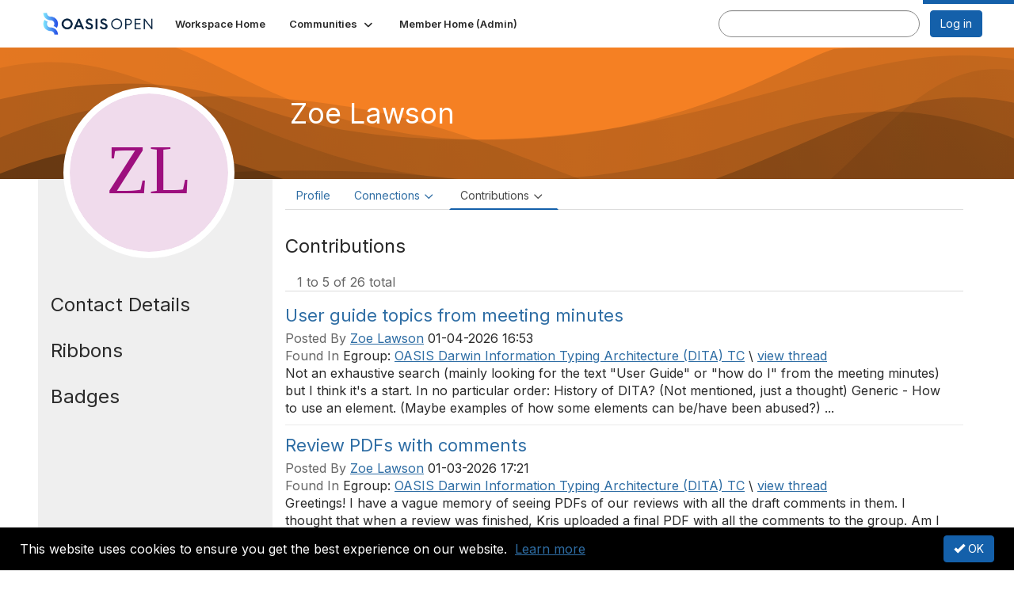

--- FILE ---
content_type: text/html; charset=utf-8
request_url: https://groups.oasis-open.org/profile/contributions/contributions-list?UserKey=184c305f-7191-41f0-994b-018dca99e8bc
body_size: 52821
content:


<!DOCTYPE html>
<html lang="en">
<head id="Head1"><meta name="viewport" content="width=device-width, initial-scale=1.0" /><meta http-equiv="X-UA-Compatible" content="IE=edge" /><title>
	Profile - OASIS
</title><meta name="KEYWORDS" content="EDITPATH="HTTP://HUG.HIGHERLOGIC.COM/WEBCONTROLS/EDITCONTENTREDIRECT/", MENTORPROFILESUBNAVCODE="MENTORINFO" 
MENTEEPROFILESUBNAVCODE="MENTEEINFO" 
SPEAKERPROFILESUBNAVCODE="SPEAKER" 
VOLUNTEERPROFILESUBNAVCODE="VOLUNTEERINFO"" /><meta name='audience' content='ALL' /><meta name='rating' content='General' /><meta name='distribution' content='Global, Worldwide' /><meta name='copyright' content='Higher Logic, LLC' /><meta name='content-language' content='EN' /><meta name='referrer' content='strict-origin-when-cross-origin' /><link rel='SHORTCUT ICON' href='https://higherlogicdownload.s3.amazonaws.com/OASIS/afe93478-9cf3-45a1-aa5d-76a99a4e7d36/UploadedImages/favicon-32x32.png' type='image/png' /><link type='text/css' rel='stylesheet' href='https://fonts.googleapis.com/css2?family=Inter:wght@300;400;600;800'/><link type="text/css" rel="stylesheet" href="https://d3uf7shreuzboy.cloudfront.net/WebRoot/stable/Ribbit/Ribbit~main.bundle.47bbf7d39590ecc4cc03.hash.css"/><link href='https://d2x5ku95bkycr3.cloudfront.net/HigherLogic/Font-Awesome/7.1.0-pro/css/all.min.css' type='text/css' rel='stylesheet' /><link rel="stylesheet" href="https://cdnjs.cloudflare.com/ajax/libs/prism/1.24.1/themes/prism.min.css" integrity="sha512-tN7Ec6zAFaVSG3TpNAKtk4DOHNpSwKHxxrsiw4GHKESGPs5njn/0sMCUMl2svV4wo4BK/rCP7juYz+zx+l6oeQ==" crossorigin="anonymous" referrerpolicy="no-referrer" /><link href='https://d2x5ku95bkycr3.cloudfront.net/HigherLogic/bootstrap/3.4.1/css/bootstrap.min.css' rel='stylesheet' /><link type='text/css' rel='stylesheet' href='https://d3uf7shreuzboy.cloudfront.net/WebRoot/stable/Desktop/Bundles/Desktop_bundle.min.339fbc5a533c58b3fed8d31bf771f1b7fc5ebc6d.hash.css'/><link href='https://d2x5ku95bkycr3.cloudfront.net/HigherLogic/jquery/jquery-ui-1.13.3.min.css' type='text/css' rel='stylesheet' /><link href='https://d132x6oi8ychic.cloudfront.net/higherlogic/microsite/generatecss/90d46510-508e-409d-93a1-a3c2844d8538/e867184a-6758-49db-88ba-f24b89a1c199/639041762857570000/34' type='text/css' rel='stylesheet' /><script type='text/javascript' src='https://d2x5ku95bkycr3.cloudfront.net/HigherLogic/JavaScript/promise-fetch-polyfill.js'></script><script type='text/javascript' src='https://d2x5ku95bkycr3.cloudfront.net/HigherLogic/JavaScript/systemjs/3.1.6/system.min.js'></script><script type='systemjs-importmap' src='/HigherLogic/JavaScript/importmapping-cdn.json?639043755975654229'></script><script type='text/javascript' src='https://d2x5ku95bkycr3.cloudfront.net/HigherLogic/jquery/jquery-3.7.1.min.js'></script><script src='https://d2x5ku95bkycr3.cloudfront.net/HigherLogic/jquery/jquery-migrate-3.5.2.min.js'></script><script type='text/javascript' src='https://d2x5ku95bkycr3.cloudfront.net/HigherLogic/jquery/jquery-ui-1.13.3.min.js'></script>
                <script>
                    window.i18nConfig = {
                        initialLanguage: 'en',
                        i18nPaths: {"i18n/js-en.json":"https://d3uf7shreuzboy.cloudfront.net/WebRoot/stable/i18n/js-en.8e6ae1fa.json","i18n/js-es.json":"https://d3uf7shreuzboy.cloudfront.net/WebRoot/stable/i18n/js-es.5d1b99dc.json","i18n/js-fr.json":"https://d3uf7shreuzboy.cloudfront.net/WebRoot/stable/i18n/js-fr.82c96ebd.json","i18n/react-en.json":"https://d3uf7shreuzboy.cloudfront.net/WebRoot/stable/i18n/react-en.e08fef57.json","i18n/react-es.json":"https://d3uf7shreuzboy.cloudfront.net/WebRoot/stable/i18n/react-es.3cde489d.json","i18n/react-fr.json":"https://d3uf7shreuzboy.cloudfront.net/WebRoot/stable/i18n/react-fr.3042e06c.json"}
                    };
                </script><script src='https://d3uf7shreuzboy.cloudfront.net/WebRoot/stable/i18n/index.4feee858.js'></script><script src='https://d2x5ku95bkycr3.cloudfront.net/HigherLogic/bootstrap/3.4.1/js/bootstrap.min.js'></script><script src='https://d3uf7shreuzboy.cloudfront.net/WebRoot/stable/Ribbit/Ribbit~main.bundle.d123a1134e3a0801db9f.hash.js'></script><script type='text/javascript'>var higherlogic_crestApi_origin = 'https://api.connectedcommunity.org'</script><script type='text/javascript' src='/HigherLogic/CORS/easyXDM/easyXDM.Min.js'></script><script src="https://cdnjs.cloudflare.com/ajax/libs/prism/1.24.1/prism.min.js" integrity="sha512-axJX7DJduStuBB8ePC8ryGzacZPr3rdLaIDZitiEgWWk2gsXxEFlm4UW0iNzj2h3wp5mOylgHAzBzM4nRSvTZA==" crossorigin="anonymous" referrerpolicy="no-referrer"></script><script src="https://cdnjs.cloudflare.com/ajax/libs/prism/1.24.1/plugins/autoloader/prism-autoloader.min.js" integrity="sha512-xCfKr8zIONbip3Q1XG/u5x40hoJ0/DtP1bxyMEi0GWzUFoUffE+Dfw1Br8j55RRt9qG7bGKsh+4tSb1CvFHPSA==" crossorigin="anonymous" referrerpolicy="no-referrer"></script><script type='text/javascript' src='https://d3uf7shreuzboy.cloudfront.net/WebRoot/stable/Desktop/Bundles/Desktop_bundle.min.e5bfc8151331c30e036d8a88d12ea5363c3e2a03.hash.js'></script><script>window.CDN_PATH = 'https://d3uf7shreuzboy.cloudfront.net'</script><script>var filestackUrl = 'https://static.filestackapi.com/filestack-js/3.28.0/filestack.min.js'; var filestackUrlIE11 = 'https://d2x5ku95bkycr3.cloudfront.net/HigherLogic/JavaScript/filestack.ie11.min.js';</script><!-- Google Tag Manager --><script>(function(w,d,s,l,i){w[l]=w[l]||[];w[l].push({'gtm.start': new Date().getTime(),event:'gtm.js'});var f=d.getElementsByTagName(s)[0],j=d.createElement(s),dl=l!='dataLayer'?'&l='+l:'';j.async=true;j.src='//www.googletagmanager.com/gtm.js?id='+i+dl;f.parentNode.insertBefore(j,f);})(window,document,'script','dataLayer','GTM-WTW5LRQ8');</script><!-- End Google Tag Manager --></head>
<body class="bodyBackground ribbit contributionslist interior  profile">
	<!-- Google Tag Manager (noscript) --><noscript><iframe src="//www.googletagmanager.com/ns.html?id=GTM-WTW5LRQ8" height="0" width="0" style="display:none;visibility:hidden"></iframe></noscript><!-- End Google Tag Manager (noscript) -->
	
    
    

	
	

	<div id="MembershipWebsiteAlertContainer" class="row">
	
		<span id="MembershipExpirationReminder_85bc7d20f9374d769d506def3a649976"></span>

<script>
    (function () {
        var renderBBL = function () {
            window.renderReactDynamic(['WebsiteAlert', 'MembershipExpirationReminder_85bc7d20f9374d769d506def3a649976', {
                alertClass: '',
                linkText: '',
                linkUrl: '',
                text: '',
                isInAuxMenu: 'True',
                showLink: false,
                visible: false
            }]);
        };

        if (window.renderReactDynamic) {
            renderBBL();
        } else {
            window.addEventListener('DOMContentLoaded', renderBBL);
        }
    })()
</script>

    
</div>

	<div id="MPOuterMost" class="container  full ">
		<form method="post" action="./contributions-list?UserKey=184c305f-7191-41f0-994b-018dca99e8bc" onsubmit="javascript:return WebForm_OnSubmit();" id="MasterPageForm" class="form">
<div class="aspNetHidden">
<input type="hidden" name="ScriptManager1_TSM" id="ScriptManager1_TSM" value="" />
<input type="hidden" name="StyleSheetManager1_TSSM" id="StyleSheetManager1_TSSM" value="" />
<input type="hidden" name="__EVENTTARGET" id="__EVENTTARGET" value="" />
<input type="hidden" name="__EVENTARGUMENT" id="__EVENTARGUMENT" value="" />
<input type="hidden" name="__VIEWSTATE" id="__VIEWSTATE" value="CfDJ8JEeYMBcyppAjyU+qyW/thS+P7S3PurFKwkwitz1ziJF2VRahoP3P/30RHCqGNmZIxmbQCEflJvue8DKYs7xygxW+8dp5bmf/9DJQAJbX/NswM7fvSRoMjf8480i7Ssq8Olzy1hXHaKcX1mO52ZK6m6fWS1FdXSCKq0xHoiPJB3K9iYPB1HECksekBEKsPk8LJUH3J0f/3xHcaS1JLvG4gswkiZXWxfoddVpIOhgIzWM9+CF2GSh1NDKvnDQp94aw46rUBz6ifKXcrmPyBYMR+xexpXSxvwdYyslMCPOwflp/Xl3p0miL5jaL8/cr34p0ZXR13gM/5qeR6702yst9nAP0iS3r6+T++bhoIuLtgzq+kbgzXKrOah7FSoNHQOxihIeQpHYrjnUHpP5PqfEUV8Tug0WDJ+FSnyd4y/Yo9Wx9bt1Y2AQjFTPsdpij0TNhtdtMrVu1MF4JNp0iqbzfLSQz8tWe9IuTD/p9+A0Q9xLiA4ljLse9iaI9a7b+hhdTcOfXY+W8eWyGkv2AU1/hZ8SZlVyoGxNDsoZFnXu3PsLN8dv6qTF4RNcTsnHw1NxFqA/bPn5GQ6jqVX9efjAGCm93z9N3Lh/I4xFRXJ+jK42Tytp7IR9n55xz3U55YJ7r40QiuCNbMBne/r1H20Bv07ZE1U7KTjI6aL3/o37/LCywicJZd935ksQ4Yg/lGcKTLTov6isLkL0iwmoaxO4lChZkARrFcJUmqhnKsT4ttq46El9uff4Vg0mrz8QvOsjCU2lfO9bQvJ4hivpTwIwFQhskgK5xP+GIpJV90NUDFEIfCgRKHBLR0wNUXMRLdqvBoXsuoSvDqact94G/LLLf5SPIbPDIOOOTohDAtKsmmPzpyCDLsjmb+12b6Kb2tCvfvQ7Ch2lNYh75aW0I0YpkAzuImOPwrwlE/n6PJOoeryI6Vs1zQjcjvH10hRq9fk+Cftna50/p6IolnMhLmzeBIz2TXdaCKhZmPYn6AF7hyx+eQNiaMDqC6NNuOLP8khfm4AyR5UoBZDWaHITmtRq7nbsT+6KNIxqAqF809zq8eAsIMYA4oBiDmkNoyx5cT6kTqPqXbP3G2Uw5C86nRfFzrNbxc/ZbF6Vu2toZh4op6X6hhtChGjc4KlU8kOrf0sFgBLUEFuaVBrtaC/RUVv6eo5zceeUuk8qsGEwxczBmvcUU5+ABeATDu/45Y4FuZCMDV8swOWC/hljamv6mDpG6eGiHMVoD3Ff63ar7Ie09US4SqtP0Oe3IHEQ3AsZ2/YL+i1gyptoThephUmm/HWJasocgbmLnyJ3mB6VgoylBbO81jmOHdPATRmbK67S74dl8UgTVz6j9szW27v/[base64]/azb7msL2QFCeiNiE8naUQTeShGdzTrshffzhDml/oHBRAsbeo0TUwMYR38d1FxHo0YI0xCeVa9yz/OkaMZwAePczmPYGo6l4rmwcOfR5eTdAcv5AMq8/XtyLDwmGBl3DoBi5RBIQsMP0HqX8LDy/R2AOCoMbjnyCzofhaO09C9+fcqC0oE98OZSmq7WDiz10/aZMQqxSGqAmBvWfc4718S/v7Tkrn0nUzzjU3THymNOxbvWxQGmEhlM1lYRSOqAewHbCuC/KeMPQNJrzvHPWCcFUa0SYzlHkV6KW3Xs92hoxDPHfdYrZpOcogv2tpUmK9HXa6RuglaOBWKui2LdkG3AjA1sZo9rSnBuuhaEw/3nOkEwM0uftr48EXH8/MpMl+AgNCdSlNLBQjz56Y8eO5pO5BGeKxt4qSMdjbIi4HnSU300ZCGnkpu1ECCL6YVEcmR5Zh9XZEI97LXrD84FFQ/w3eD+zsAZAhzvTTOCODrCZpM705K1/XrTjTZ8m7UojuSLaVIqNIVcjt5ZeIRoyBXqEmlkgL2DUbZrT2Cy+94cM+bJWRInACUCy2NIwLIsdag8IKL2pHcQpslQYwq20E7BO7B9eA91SHvjhqPDehHNZtq/rqiTSGGKP7ozkznwWYHZmORzxhsifGVPqS64Hif7RONMuK2YycC2zQ3OT+AxR1aXIxHJSlJgvTJfufVOBc7tjH9RtNXo0AX2nT5zmrI7g/gVCsAMpqib+UiIGKhD1VoSw9QPyZ93bTWsRBJLTbNYTrqOP3aoqHMLoOSvc1+hdEqZrNA3x3xJxVVnEH8xsoI9+k/afDJFh8Z9vLnlsFvEB9QDTdhu3fSLuJ+vXG9YjsBDQVGgEqKyTwogW2F2a+OyDa65ISkLfmYhhVHrC6JDLk/x1jNkJH9p9itoqnABhjlFICZS6FIXMRZagWXg8GU7PNtBqruHBIa49uqSK4pXEfFAf/mPm65vDKXCu3r0LLxMagUDfCplt4PRrwVSA+uFs6AK2vlWVpkrvukf0hzhUJq3fdBd6Wp0te4sgzlb/64oQg4vuidkWM8b1y6uY7ijCdEvLjegSgBAnA0wkkraRmz8Aam3LDyAFYDbrPDhgr5tCG3TcWLajGMHN+UCPjtN8cQTN7WAMuur+f0E8PdIO17W3/oO6keSFXnjuLww+u9CbxeQiAghuoLX14oUl0y2x67sE/OHndaVCU/bSkgsbGev0OFOpTplh0pQuSz5hJJk+vqdmEWbWmZj3s01V9tF3LYLm8uMEo7tZyh/aiO/vriMSY6npz+XwDVUChkBzXj2Fe4SPpPrTWZVN+iGt/mKrOVr8IIlC79yi7tcLA43MFzQnty8zvUD9iA7rpaj0XzOhZkZ0PNFqKHXHcR07yoocyR2LmVZ4/r7inH2HaSqiD08rxxiqCm3fIR9Y4SJnkjKMLhvJdb8gtoB0y6+qgSPgdzraW1xdA8RnXAW1qEwSX1kcMBfxO6rpyCjcepmTgAhT5ZrQHsW6tajooYGfDRoBksC/6uxbLPW/[base64]/[base64]/yx2azmpIXFiUM1Lm4HY7DSJqupjv5Qztmc95vWzhLMPwcSuJSAO9RdmDI7iHqIxaP1PMBgylDEi7ZTzNdeRjBqVva17PCfPaGAUIiP+FBaBCWyohJv+iYwmbgOuiAZQY/Fef26WXazKscSXb2BI/1dOiT59V+jtPaZNAA86/b6WP+3gFG8r9X/mz5CJnGcc5F3MKpqelUHV2DJYsnllTjFcUGnwntp0tZ/80427sGD++9evINC/ZRbLFEhNsb+Zf1igv3rzx6gLAoyhjVnVj0CVo1WS7QSobkpxsPzKxDs9tWjmTxQwajXfu7z494s6rSYcO0ezhII2JqpkICUUMqe6rSBt8lpP5F0D905NckVn5TKwAnBw2qQ/idYUq2IsTX2gd3jY9WKiS+Ys7YZVCn8eMW5OCOp1F23H4XmZ1yQFZoYSr4AwubJP0nSglIvfm15fk1akzaWZiF7vm1QuGqHJOXliLj9Hkr3b95WJMjOG4yVphMQAgObnZMqsiuKqnOjx3n6ZEkNKOlm4BjRscACJI8wLPZa6pdClzTjaY2EMYaX+fSHoXw8TZG/tsrufPeGRBtlb81jzUY6aWuME8Li3efmRqfcJlCWN+UpypctraNKGomyq1j/nIMlJ3Q0V61WQ0BzAssPaGBNQP2y6HitH1Gf+msF0E7rSFRw6BpIsntH5UPpWKjS3NaQIwz4/rFWPAuhuCExWpLuLqvJqqptwlFtA++2f7O2mGOibTObYGgXwT7xD4gBb9OD9kwrsO+MhuOmD8olENIpAHGqOohfrBUV9WAwzaGQfA55/QhMzxTxj+Xse3FXHA1Z6cxISi4DVmqo4AIIUj9hWxUUZz28HCyiL31kEntK2ejmqdcPa0uF8zyvlIudcSh4bRidvwDpUopp9NuTC27hEj/MGuju5f+/ycsRAvAuBSKRL3u9qlpL89tZtT7ACNsYTXBW7vwGengoE/MBCbU5DcPMXA9uPHlZMGJLM4Xhu5BXiuoWAldk2RARlA1yZgywfFALMYuwXTMkGZNAbDh8ALAy/SusUvNefRDuW0z4Zirco7QEnVnNIew/GUOsthk710n/T+oSBWkqmfhkhdzIc0eVCB96rDISJkxWpVToaI6w4J500h7/Jw9DX425qDhfZV4DoIQt0WYtXin/ABuxKOMkYpDSftNo36JqkUhj/e6vwiTVrFKu2aKaBFnOk7MvRc6P79cyt4rT6+2K8oYCYYeNGiPQSHRkB95sqRrXwz6uLfd0mgxz2hzFjzmwc2nMzCYXCp18InPvgFyYxSH/LEeNY46Hy1Hj5X49UUFGhh39DeFu9Ss1Z6gos/EflKAo3IWpXJ8AsYLj+mGHVoF+33SUs8tWtLDSyLfLwfiD2GKf2EIUW1Xnjiv/4RQsABNCq1/f866UZwQLf5xPL8+oZj+XVAbEkC5sMYVrjfVOfOQiCeZmBwCQq08gzGrttQrIOtPnTg+B90dS2sHUCB2j4TT93FKOvkP9mrphG/8xy4Z++cfa7DoTxkfCQl+wKu3Vvdod+AQxddajlb4FU6ECQhofWvRfAT0UXkBIH6Rwe3TvvtRfqEIppJNgrUXC654KbLG4l/LpMOUjhelJWtY77serHlMgPryatUO9RFW/Y9U4YvlPLLvAYnbwe4kxho/7LSJq0A7kp6Tre46tHFYpJBV/SOgaEyNATQhg95eNkF8I+DzZ5OYFBaZtnMGb3uNO9KuKCT0U63VmKzeUoUBZAmyV/ctl4VWo24m2vKjiWvooXT9/S793fauTXGkprtWYLpKCqcFcZMCeQaPXisDFeUCmUIo/Yjq7uzQ0AXQepCDRAz/xZsRXokBhsuoFvfpesQyV/6/dNK10i6VH2k+ZK5dtYLH44DRic1Wi0DbSCdHK/tpWoid3Gshb/EB+CZDN+p8wC4l+ZlHMWO3r4hQl/xusqM8Xkp4HfBsVN7+CZOMrcE+PGTU3SX8n0NUyQjh300AutQczj4X7/QkpjlJsI8pPgf7STWY03LV0VA4UWEukd+bj0p8Sr8EuKXLawmNKyQ4wm+UdRM5jq+C/7/Vy5fPVNFOPbieJI9gWjs19aAHD8LyobnAyQRNyya1AG0+K5MJqp8q6H3Y5jZDYonp+IVAEhfJV2Wnt4P47zb5vi5gG2xlCXOePPgC6Hc6NAPP9V70eEegw2YC/WY6ht59bsGSJlf9sgmmo7Q59F+MhFJP5tIm0KwoKOKOOd9f6Vt0TDBS8imlmq9WbX4uYDiA7khdaeZQ5gl5YHVYIgcUG9y0kTxs6dZQeVF3gis6scrx408C4TCZhtQhzsN/L0q+kcNjGRRelS+VWnWxJcH7eiEQe4rJIw+fPM4CHkDf3ChVmw1p8Hii/kZSeJ+DMav4PREZoOu/OUj4LpLvKPiHaR6kOgul541JBgLh3A3v1iJVersRyiB3RqRemK7LbYW1RihWWJz+FU3vYAmK4caH5hgcrKvQb84E53Q57C/d0jEHPoOssChpi5cT/aAkSI1KlhCBEGXNHeRtHoML3ymv4kJXISphrdeXVDvXj3XSUVisxJof2CQ7zOCc8jt+c6+sBR0Rd0bmJohLVXziJmo9ynry97a8IPQfZEZKqL5YpMapt6XJ8O6IwFCPfx2I3ck8+QNSEU9KMxUvhzIIL48RoeJIa0EJMwUliIUUZ4A/SmSs6dcF8Thz3gMZRVqCKhiFjloNVq7A9m0sKLjFJOJfQpgN96DVlcvMWeZo3JpUFjV/iiW877WH/hpTUQMRPLVroAuSBGbPOYVdLPhEGk+GQnX/6wny81dwuzNT/KkvF+FIwQR25puX7O0a2jC0Q6+Geh7lTtYOW6x9btfxNhXRWVJGG4gHBuI/f4OtdyhUwxGRIdylSatpKx6p2IWkUXsn0+yCqSuwkVfUNDA9dF/Aup1dmlRAToRGdgoFa0zcj9e8QFTNUIv5EedbXlShCu+0HOcfeTFh+GLMaSObEz+8ali9tErzRqBo3rEAOJEcMnJPnT6U/BwSVygxQsuWEz2K7d+D19J+H7b11T/2cFKs+Y795jayF7DIbO5FL11BE7Ot52HRQ4s+cvnFByJt5bG7DMdyhDamtIIGAYVSYAAFZje/xdUJV1T8MewQuKzsUcTuinfsuCapJUe9FG8iXncTnOwq6F7jfGlXM0AVGeV88ilZeCvAB1oYJSBUiiqhnCUcYC8YppYNS+ZNSDE6eOSto2mAqAWyXFXkYRxDQOojQG4fGF+lk1Z8hji7qOhAq+h5g2RQtrKtHoXW85iO+9CqI94FJcoLJl1HmvlhR/fkV37xPnywHL7Glv7x4VWst7Zw4IvDTPXGP5OcuLJDbO0+oehwNIlwp2nDT1zfKSlLvKcV7ZaRYfK3iaucnnNWKHdCaD4JuotPFot8TI7EfXE6mc79T6LwpfsP31DBL8wd+KLnWLWLiHPTOlLnxykjtm0xR4QrIpAmHlE124z7CGIGNUGtwLr3dNpI/iHG7bZ3P1eZkJ4y3r8ExF/3yfWG2U5UHmNp3JGWFP81GE3JJtdPuWEfUfDsX1Rwgu7jqOdgg7od3VjgFX7iMmJl3IS0y2UiBuLbNoGhoj14ndqzFHrZ60dsMTgUHAmVGqwNWcpSMAsqnNGILRRCCJ85HaDUXH7OuJiFWqra1UtyGXBsDOAbrrVXcVdClFYp8kvAeJq/5NGj5oPqhGIKjv50RjPednehF6mLGY8JJdJ4j3+g1crBobDO+A9s8Y5m9yX/gvYEH7liCYEXpT+ff+pXVxU5qeXm2vi+CDNVIPuLFQVyVu+tw4+hWOGWqOdYHy9/i4oKgLi7kJBUelUXU6t7CTiwsE6qRQkWichJ2U01CrFG2gDr36Lzpg7Wfv0ci88k0Fj2PmluWCRP1zswxIwu8a8nYH+DCSP+mYhlnL8SHozJRBnX5O3t6ZB3FRhpqJAfqKqdFzBl6M9WZMEWn5Q4oDbtFuMzK3z/zNS2MmN8VBwS47MSTTG5mOrR8ucA/2qvvcPAWHmVFhog+XfZNaj+M9zmQEgTuK+/tISMPILPTCLxOTzW7aaoW+Ke0mLAVlY407pdtFwKpAXUXsB/Y0jp4g3o5PMrncAbThEyW/8RZRJXSLwXqMRL+Hf6c48iB0xCIe5bRXLhoRV9KGz+SKGJ+YaUkTY4/PI9XWeO1WxK+c8rirMxvomBCqYL5B7udFaDAHqYe/sU+nkaBL8OlEkCxEfa2lxNV4BIOMWBQsIPQUDwqUYi3Jbok543+hGtBnv3Jnc5e1vt9sDXxxTX0EpDN9VD2HeR1Cq5Q0sM22L87FcF1EDHpRgB/1Gms1NsZPYhp9z9/8vugmaHZbffEjOHYPj9eFiQ7QTPuL7qirTv/KawhSs9/v3IRkUQEpO19MQyhYwpp+k8ZND0aJtIwb+eHZCqTV/M2AP5Es6NAp3/g8JXu53wxn7uAhsh9gQDLssFkS4n/3s7056O2d6omOSj2ylH15dSZAISSM7ITKbrl/QtBCw7WWnQVAtd/62y5hgC6Qgrce4dbOfUs7XNgbbLo7oYcCqkYVrRNxitaDjrwGEIUJxOhCN2WvhOAF9Oetz4hENSd2G/Tw2sZV9159RuO1HEHFoUVj9aToHKvyC+XhX98K/kSr2d9/aGhGTCAtmJwk0o/OzzTeX98zB4fkQL5JubAxQoMqan0tSJWdOs688LtFlNLvC+kLqaZg0sg93WmTgcMlwhKPq+zdXUT55DMJnd996TZXoXgZ1SU/uKwAD2My+UVWmv0QchOuotySkNlJVQyk6xyTehqG9lK6RvYRU5lyf2ftSDipjoP9qejl8G8Slfnb/nQcrvBhgEppGHHeVahvcZaeCIQ1nlXYgApOVVSoT8g44/xYwzG3p60zL+ddI1Ejv2ekCuSTNPHT4nUsI7kJyQ2gNGxOeQh3XQUL2TqNIWFK4unGd1/VFlSawXEpGZgDRMN/mgO1It3+FQexGiFlLU3sh7rShJVaOzr8DsR0MC2Koo6fkVpqaylPLhTrjzOI2iPziMcaXw1Y2ufEsBz/Z+eS3xSDI6fZOo1ycf/3ecJba3huxLNR+dX+Vc1ZDBlBKroRtk5iQW/Ss9UQUm27PWRnbHu6RRqnirfOZbHXALnEmvoVsbPgdj0tYxMs/XKNAUM6pi/T7VZPqDDanSQd6SRKjv0ikD0iUf5IUSn/EhABuGGQUQZx5ILne4hZBorEbZlkQFFv0NhvoJse1MHVKkXyYUjnAiIBnW3t/gkkHWu1tqFJPlIuZSuUJ9/WV16kYX7sZi0efz5PCCW6+AalXYdfnUDBTRvcE+vVdE5BrFG4b9IuBRL8XakSiLAwaVel/IQ0rZH/44IaOiTbFd1CxxhIAtkahilhxGPX8JbxjnR122DPIp9U9OYObdzIazJd2jVl1VQiub3p00oFkMDVIMDC17X0/N4IcC5wAAFTEf0CgUXjff6ZjNx75iJxeYK0jXuVGno+fC82mB8Kk3aPMiNUfwrP/CgoP2WAOl319HXRT09bNPODA9Po8dMeGx74cdetHCcSKIb6YZ3uy4ckWHh95Cbykx9ty88GdkY3gmfaI55W1X6IXeGj4A08rXpcHITiKm+cKcBW3Edl8mNHAbhg1WM4XWpfTj3+7x80ZeO5FDlGkVk1fUdBkNfD8eFrbWw0f3+WmCdCS6yhfIHYc7GI4v1mi4e/tcYwV6JzAI7/ZS1zhPcQ4G8Lb2uEg/MEemdRj7pXQzIrMYQHOCDEIZje3vcCXCUUyer4lFsTRX9PZIjJzCzdjJ6bZnphLk+q9rkYXg2XrZ1yHuNWcuN+PrbGYVkxZU/1ihkdWDIp5fPTf5SFwQquhdA4J9yLfmHhOAStBBVNrTunY5jVqJkDtqZalYF+UudUZtwamRRKHPXbbK6D3oK+6vc6bef+3vs7TLnopbaF0vDwmICny+Giv/7xSN1+CLNfPIN/mz8K3o+NX+sggNqMolBLN4PvYwmz8bXfoiGwRjoZfcYVndJVE2o/rLO9O9WYCvcvls3Uy1kkNvoBKgUvPoPV+kQMybdrhoPX0X6bCQl7sUGZds3L7h7LrTZaKIvMJhcG4v9tILp+6gG84kYgGrAj87xt2BRGQzAY4b5M3bhgV5svRdyu/nrrPDn6KD/UH8U93Po2McF4FkqGWT7J3Qrv8sVM2VV9eG/7IEBe0buAiLQxH4irrpW+xwT58Z9r63Wf00oF5SJsV9ZYhFsUajLk05mhlsPV8oJ+Maz7qjKNFthsjVHguqiYtAVLSApAWlXqUsoEE/lZgnfjRrTohehghhua3jYYujnmBFzNgwAah28QzGu8/UI0e+db0G7KuL4ZWbU+yBZxTaFcrlS6/cMg+CHCIggofEx/Wd7333SVTo2nd8TxbSbkmS1aVeM0/ohIQ/WHl8988aDedO5fPhTj7CokkRusZRDXW160/ub8kOImuQn8BILLrtQmbWukuTYTWqyXv9jQJSELOsSjJvGaOrAIlkUj3VWH8pABfQzgQC7rXfZ9TlTDG7cxr6pyMl2VX98PB6dvL/xvBIxpxZWtL7zIC1uAo4qhQEZLST69KIGPg/QZijgdsaur3SH62clOSaBF2zoFg/yForWNHZ7foiP9yudOKDBYqmpm1ac3o2p/O4Y8YPKIpBFPThbQ1/3JNtWohkRQ9LHg/cg25oYHB4dQAjFPO4DWvghcGa52G3YuyTltZm8NT3EmKa+71TEBy5yrdsuV1Etsws+IaBfkEI39rg+VCRWNqiIxWnKFKDmO5mvPLeMiCFhLMzJEgBV8vs/gmrWttJH9w21cKLdJYWx+Ke3PRUymD2D6Riy+wwy2P6wCVAQzPzC4LyUMo1vdJenJsQKxKpE/erPqGjSN7CXXKG4HSHQDyNC5wC4bVgtKyMpIdgaVNpgZPhoUndqREsKc1QOKMg+qP1RIfCnCzfjMC4FiUu9D0IHnuO9zhzeJssNgXqzNOTmnA6y0FNbUMAu5nLuiB4oXU6zOWohVAR2scq7CH3oRGGWbXTKfBXptLmbTHpsp+jdAMvVsGMDsG33vN/vBSdQOp4QlCwgn4Z1tyj1YtbAb91SRQzULigDYNbRAK1wlayidoXApb6IuC0v8CpWkYtKtAuOwSHzPJCigOKHOcuU9br/oFqWxPp8bdBISOrCJLftSSMVH6Di8vRx1lj3ffsb2dO4EXxUIHorWtzHT+9l4Ur/QanUOdXGl0HcLO/koDIyqsldKuaWo3wkenkXisBfr9lQtPPBNZTWftYjLSt8cfqYWRC/JOF8HTW6h+2WpGFfOypXm7D458484UVyBiNAFJEyOWO/7l51KtJlSL6Z9sPFKonVUHk3Yb8XFLXM3oikgam5st8xDv/LskSRToLgxv16lQ0DbBUB+QSj6T/EMU0UI+eQ4w8aNqyy0/KC/aADflAy/f+cMUCnWwJgJS5q82HAf4Y/[base64]/chpuzz6McGPSo4oe+T3mceNp7JHHiI+p1PsgFAoZmCfBdmfv7hNNX1gt7wm2Yepd929Oxw3zG762Jmt8VEH+GSwnpl/vA5pKc8Wn/GV+E12xuJ5nBeNGBZarv/Y6Zf5pg9NMohjjVY8mCguCMjioSunCV0EelpcLbxt6Es4U2EGzcNSdsUJp445UIA5yM2X3dt/[base64]/jt2/NtSRThXX2wyJQCrCrHEN8IwusjOSO+WdZQ7jGlnj05/l3xTtEqL1/jTGhMBHRkbA2AJqydevXcMIzN0lGuokgZ5spC5LG3Imd7A2ZIXJ/WohAEC4PEnhknyQ/8cOel4cRbdj05ldKcreqlMvy4JNLn41EDWZ6bDgdWW7e9p/H52O2+MjUhjdh/[base64]/ut56ZY54PGDWzfyKkB+N18guwN1gz/M8f488w2JgU6gecr7/FrnOJUIzxHlLN6xGXBiRN0LWAtYmtCqSNa1mtxB4lBVBcNVxEW+fnzjPXc9bNIRX0QyFMenzA+Qz2Ou8JT1LS3gx+Nhs5LYofBo36A+uxnNcak+1Lcxcgchsim6UnV5Mllg2F/9z5e0W7XywDGcV3CVgtf0HHBxuu4Ho7OBlOdGzfcA6Q8Vy+gYtRkE1bUxy/9+BHVQb9zdigGY76RE0NIxYHsKQw9RitA9c0odURr5/TOY8ZE2WP8iLN6MwI39QrXif90VIih1NczqJPFGnfIV+OqGIaKB2V/T4hObgCjz2QI42L/r3LI1ohcXklp+4x6n9JnCCR0M6SDP8Tdv3+ODwTffhcTKPxjExl1siXX4eA4SR+4ORYtCeUXRxXjb2/x3bsOd5x+FFwbGRJ3JV1sDtZJxL+w32Uzft0jOt8tEdjCZbAx5OhoYzJTunymikKOpCfLuf88Utj7Pt+LJJqvYS0ktFUPYc5HFNcb62Rm/IX3MgHS05vefVHUbVhuUOawM1BIMogK0VwKM2p4hdPTQEnN2/n3X7+7Bn3dO8pElqWujDejFwZ2cJkbfG3DJ+QKW7JdD8Cf9uhoid0G504D62dzEAzOwZZKzqzHPRMT3Rj7LdhUOONpnD2zz/idaTGdeX8cOzPfO9YoxQ98NISFXX1eYCoSTboqTz6C+zJbBq8CgP0B8EkYbj8/sGz23EBd1BppxPJxMdJ90oLaBOaVn+cjJLyiKn1QTkhHgL28dXxR2fJgvy2zyX2as64O4peyZ0oyZ0AKxaAdDoSVn/3Xl4X6R/XMPSs5hGuL3f282usTiL9XlkdlZdtF09y8+Y+mFm8zrya650h7r+9PIak7p6CSZum0ZmuiL6tloulyEQoVets/obtgcvs5UEimDa39zb6JGZJdMdh5Hq/x87/+lJ6O2FAkcxJMxWuzaJPKprWfCUJ6QMlSL/MNqAkRupctnZcuGbtgPGcrd40wF3jWe45hBBbZp/Azno9+0wPu70J0Kh/2bMOU53J+8AXu37/8UUYU1qsf4eC0YH7t/DlN7CLs6AaCnOF9czdLlNKG+LTTcH+drVJRpX+VHNqRMzKGwFHhnzqlMYMwbz6CXOyWWClj57/TLqPKRXSyBV+86FUHSeXZkVEJlq3hVaUXUaqlVK1wLCWlz29NletP+63CJ5WMzSrETkATT0lnAuum9MdX77zRK5VeVJ8B+DX9mVEl9VmSUe2wohZhZu4TIYTzKWB62tb6rEpHmAA4Aygz/[base64]/LeeDcvN3K5BxQthY7OKz3ITvFfWQ/hSsCQM8ihFhi157kElTAeqLOynm3ILJH8hLRBemI/Fg2v6CYllGYIb+D10BXPNcLbGxtdKvehH4ccrmdq9jozEDIeukwXp2QsurOSLNWLDywg1Fk+1xuQEDQK7pVNStEc82K1QLwTkPiQyLiu0kgEPaN3Yeo5AACev7E2UtH2+Kx/EIFufR9JQ/cRLLSeqkR8mfsOU8pl9gvqI0wlNcTNSumlIcpLlyRp/yvoI25TEwWZMAW3pj1zqYjen7qCh1IUAK7G5ZuVZ3EUPOlQxxawZBMLUeJj5jYNoxp2emdBPVGaW8zzZMJIcPxOEqLy6abdJR4Xy+/DsGyaGpDg0pp99X9s+Ai6ZMglYDgcXH3GUJn1orDetK+JevRDpWX99xrAXN0ivGG3KImairBKahrXQ2I8EOhae+48OMBTrELxbQ4TUq5TiR8Z2X88Fns37YipZ5nPaeRoqOmXlyhJf+wQP4pm/NQRRlC6I+hioSaJUGMC7CHNewxwjPzsDijF+yue9W/t+Ent0ZeuE5pv42Xx9ulEknB3w+eAvXzWklhS1bl0dDaSmXd/TBmmPy9u+numHWJzzwTGD5LiBscg7LKpI2NlrTQyNdcn32/CQiyWnoXFxGkXNXy8O7Ru9QnnT765E/8XEHSVA16FlDugRdD6SPpJgJ0pOGXQL9W5gIgAy3Dkh1w6WOFXCove3wTG322cmKy8F224y+FzUewMnsQ4aWwkUyGrL4R+AAxjSa6IAsSsGrfPTQUZxQ8hUKT2tqiZ3T7smYrx3e33QGM1eV9MBJHTzyMytnRcBunPJHiLRMYrQ3yebb8KjzMDwgqbVGrSR/Jt2gKU6vELu6sNpZ2Yn37dRIQaQ1wXml9Hz2mDvSvUWAat+7OsOj1miX+SnEHBLfOIpEl2jrGNF+f3tsft9oih8Pou5DQS2sifSavEt4m2Q3CmQ3PNH1A4d6UqnsAZjheRKOjfLS+1DbIJfJH5JOd3cXX71X8yZhydhPqZ6qMCV1IPEr/Eo1wZd5iZIzjOHjl/vu/n2suKX8voxr2foxcxqGbWtnlbdwHJXlzx+IdS7ozklrHVTQO+w555ckjAhy/lDOSyy1DKkXNKA/M3ojBQVfabd5H5SB0bBNK8CWMDFyX/Ms09Dl0/[base64]/Adm9MCJfC6y2x2zCW9wgnDA7lIkHqFJ8Rilj+62f0y0RUeg8YFLmQTcBNaqbfJOvkSjYOkovZEeO6zygzFw8kkpQ8ea8lbecV0W+1TShbhrci+uHKWw2inzTN9DdKpF/7j5a9HP0Sp3/lzZmAtkBm1aYWqS079fv+qPWsKzTLP7+aIBb260m/siZD+QXbpdEGZ5woJH+T8D94ODAeyKe8BL02SDClzoQo6nKbbWL6CVRcPEU+7LzeThBxIhsWR4VESV7sAe3j/1GMIJVvYh0hpQVvzBvPDFAGfhy7HCmjtEgX4IS4nkMxoL78kah9/n9occYKsMbvfLV1ApK4Yg47KyZ69obN1+bYjTrKbX6OIu0e7GlWmlE0aSXFmaCxKZEBJtzeHh1VkhDf29lSe4aHjIZVF0xUozQ8d1ekS5zvf8ePhPAxtYDfAfRSWJch7us+v67I286igadxQeQiIU/F5qJoWgbwP4KHBaNxtwibZEyRkxxiB6wrHWt6Vbn7sHUaLJa9q5SzGKtIqXVyNhXjN4EX+WTtdQOjLz5rNBaPWDQyFMklZK6SO03tAnzjPofwF97mns9De0cvjfZNZFs/M3wPccSyXj7t0zh+EABfQ77Dw0RAFv53c6kM0+CqHjRTewRgvBzJSBsR6u0JpSxsYwv7WQidihByfx3nDelhaQN70ETbRbDD1w56K8s9kSRt6rDXAoRwuHGFWGgKFMtC5gbfTfEY/1+ZM+68qjOpd8G7Jw9+Y/4YCNiMzL7KNcJoPc9l634FXULOL1lF85mxWCb3JZ4Ua8R4vB+RX+sw5Kd9HeO0c3dvkkwAptAsUvWk9cP4JeCf2Qzbt88SgpvZoALFCFHldWSLtz02WT1zqoLOe4XJFqusITHHFACgZKjuZYEPDQ10DWaetQ5Id9u44kiZoOlP0VVb1+6HEMVjOTR29THf+deX2/nTs0+BOSpMAraR6lelvXGvzBZ0U8S3qat4Z/EbM7KYGwKTKloKXESGp40iqb3N0L+namhregJiPa2rUzlhEDsFb11kpU4BwgcGfDqQPhch7sShLWMA6Q41syqXcbIplVuSajkfrzbpbnkWnu/ZW2oTnQUdJmLsOio1t1hP9kJoGk2ce06IAl3C/Yxb1tEcD8X7UUiOz0dy0axufyn57srrotjPggIEuAd6PFW/[base64]/p8SE9RRDxfPUH/9SXSIAC2G/OxnnBaX/lmr9n9Q4TyPWyFDnrahCZwmWvYayqf7HI3vbhfKOv9S6ZiqF59D6YCOpbcMELbHptz6Lzoi0Zvt32/2sIwYR0rR1YKYrldiaU3jisXGH5K9X83PXf61qxsA4/WD/8R2ks8kiXL7dlXdrIaYOXL+rQ9Xjqhko+NDTiRfibar1V5TeJoNP5wWqhGhgSN039/XPsmvuu4uqOpxikpO7JxQZtY0awGFBOE9baZ4reQiwYdVn/T+BVfiATo1ifjy2R8BNxxJnIZczzLrOqlpfwRsL5wyLraWxWe94Yz9ow4jPuVWtY3xu1ivGxMPYtwGxP7vi5HYQUnIKI5kneu1k6SdvUrxX8hojxAOydGsINb7Xw3J48SEtIblHYXDPmfQLytE22u0WlP6jIWmmJc/[base64]/5f0aQsP+4m4ZNPcZVU+r/q7ph6O6Sy36f1wH/Rej9x5ayryoxLqUiEWD1gHjBMYkzzHThEsErUKU327m7Ja/8ypawxcoymU/6dQXVFgNt7rvl42I3GfUaw7+TUuqXaNSMa9DmWFjda9lTPrbMQh5n3gtxWdFQK+fSHj9HNhZ9xvTATBGLMSTW4UzXKXC17WEOl5xgYNtwEvQzILkdqCG5xQiuFmF8AYm41N/ZBpCa5RzO/n3Q1Duor+n1ZqcS4N9LKb6VXn2swLChHE72pGgdRWR6ae/LX4mIhKTYNwXCbxSNrK3jMa2nBw5bdCrKLOpEounMqh3BtQv/STbzAyx1H9sjEQ/0FdGjF/9sHrJmEt4hGg+lLH4e7wIxWJ5vUnKzoIeg6OsAYiurN/sD5Bxnjt7/xQeglqMe4Ne6jBGRhVe1G1o270qTWu5POeWa+xc6RX408/UHYUUzlKC44BnpeisDxGs1+35rC2TkkCFZM9mpOTk7BQ65pUShQU0Grlf4es/QzVu/kcQMHG9ljbjBzPuywlBU4cYNXFYqGQwUIIBMIZ9z2eqUstyPwOyEu2OLxfaqpEDkn75qkFpCkf0dPES0ohSynujNdUk7YC2NUopCNVJ05n65c4rZUubImJw3b+lBiFOAaWacbtCmwmoJz2KKjfAkNvx8e01VKnrUwAh2BU/anArWgRVOeoCyKgolHZb0XXEMmsmnVawimFNPrQO5KRbl39WutKRJoD/DN5HsIl4N4x+c4ECvuNTrao5IqRQpuKF0phhNAxWVmGvLgY7wM/giHq6/GcgqHb/KeM/P3b0yZ4mCI/sK/7s/bDg5GBIz5rBQtNBRK5pYOIRRvmr2NzrxbPOJ0UVEo2D5VGYEKHC27pDVgj+12F/EawVvEwd3ngT4Y4OHLeZTrkhB8vSY9Rn51yTZ+oV3Wx1pqR+wAK04UftcMunCc/Qid7KGbUcQAhMWatInpD16VxJzWn/ABntEnp+wEi2709MT8tLv0cWg4uaKjL/6kGsZjiAQVfbLNCdwIAhRuvHvTKyZMH5x1Aq0PQKuQuvzUtSze62SSqAlAelECUmTY48OEcSrwByJqaJZECJ3WHGT9cd83dIHZcx1r6QM2pHo9y71zzKkhPWjZe9xrMRcn+E/3M7MG+BoXCGlsA3wRkCKijB4rDH41Z7lvMiNZ0OI/EWOs4NlBYGtzmUVqaDP6QrMP1aVHm3sCmxZvY6/n1MgkRsIzeYpUaLUshf+t1qa5BepUv3WhAg2OzWnGZu6KmU3SB2ubcgJr/DMIvMnNZUxeeqTJ2xC4YQrWaUt2eZIBi3zc1aTH1B8wPTUDbbtyptJOdIaD7afzzqEju/Ux9ztXL9ZAAuIkQVpwlPWnUXXKrM8EY8sG6SpG0kYXIn9SwgtkSvRYNx3tu7BCVKKg51U6QdOk66bq3Sqrd8ogSQYqcwct11jjzjDSzSiZTTisq43ZryB5iOcIdJ7YYcRo8yB8ALSvazOhTClmeorS2fLammoFgJQEK7qkGv/zBJGOzaMo3c1y7gTY8P6OKYihl2hGmvwoNmDbookeP3o4xdbw2saRq7Ybt2yDVEE+BQ32kP0kT1coE4mrCCOf/BGiucbLouFpPRh9Wg4OYC7trkt9LBubPKc2Y4KrrA+cPYq/d0g7A1gDK7THQLvujCiqX896AzNpRPmYij6MyJF0ZwxuWsJbj/[base64]/23V+s+zmSaC1UWnFXT2dxqXUWFgvjIRjiteUcsIxy+yMpJE+edne4mdYjTG8k/y4aIFPTCRh+5wR4yalhTbtGXU2jWYxgh2xMZbEkJAGZ5dVSUMZBvqLSZMLqTY0HQhoy7nkgsEvmNdvz2gbnm4gDT8diYX8GTEVeKJLPuYBcIXXeZydWKpR8MNyscXDVZ8V/oEhzDYIk14pvZeXrEgRHJIuMrkNNoxaQZzwS5xbtbA31HpSleK67hUGoqcVvsoT3wcJMRgV94GkaNsWXYt+Lt653HEuJyj0NV0Pd0T/KaZ/C9lyZwhhWOua+7zW9gAyl3vVwTRiB2PWJzoN/Bqr0rr+OsNMW4yVGsGMaT7z6LvG0n+sUhjUlDqqP2fjeLmuOPPsX2QxmaWQS0axxALpolQ/n9pQmLheZlgBJUyf8CvSVJziiV3zgbgczllcs9lByRN0yU48L74j9rzn2JSBmaLi2SES8Dq3TS0mEaV5mKrw6nCjuL6lXTHIdUeWH5zuDoQeOXpXpd64jaYJqAbDHFipH7ZFUzASahirLjrPToejcjBgH/nQrCQiT94EdBbVIHqr9SY5/0pAQeHhA/3DIYIllLGLdpR3IDfReVvjUgjcBFrbM0H+AjaOfuRlA6u6C5RK49L4hdkLuOxQDPXBylpkgVkvM+iSOxgKBB9YxTbIp/Pj4y25SYY+VPIvYA+mjdPMisgi/oA8wWTvRdQPWjEtSEZT2pB1mA8DScJDnW0m24ORp2cdH5RqaUm8VdhiHIexvv1rjEQcmscr5oDVt6wWRweG2ABNLYJkcJ/ibcbBjd+/aacsCB9kdUy9OGYbF+t8VQyQ16yR9HuF1Hu+Zb1ElHHizE+FI3+UIJyujs3cRKYQ/2xi5G8L0OTWjLqDqA+FuTOWFzE/K3sDX0QqpiT2Sk6C+2Yfq/[base64]/WJBKs5LvtX2jjvQHPxUTpcVueKbjqO5zApFzxyCMp8xzBuC7AiKWXrp+K1SPp3OFNM1PgJMXyM0TEfZL7GT8fB/Wwjgh9pzakLmlvvwrF+/Mqhi2WRJCeUs0E0YDrsIjSgHHQdKdVV6OHCM9mXbv2D+Hy2CRwflIb8iLZ/ppLDT7viiOdz287qKXTESekksX0h88tYKhql3XFmG27zHf25VPgzLYNXGpYj6mWfn9tp1kUEf5azlTgaAKrc+8hPg48X58vjRFoXgbseStuAJxNy7S0SisJDe6NwQjkOjJ6d7iWhinD6pfNT0lGUd5hp/aLyvZYWEq5a+ZL5+MPyfRSIkEBNr8089QrzBjqlqEKO05ys/zWw93iOGxUCHmFsMZ/nK8qMs/18N1OmoBZIWu8gdKKvk9v0ppO2hxh58Gb7c/hBcoi4I9g1weraRgyFTKD+HUWDAsWTq1TYynLSeNqFDxHwMGhgwUGxOGW1WfhQ4vjAHhBmnneMdd322dE6bQqnhClOpSsityaijbUGmQa6LXLIhxGGhAgHW4qozWsavzyGvZjUJ57jR6scqQ/f2mx9OMAa+8gPzZbbJO9K4vvXL0qqH0UFC0/WzT+IxNaLNVBqKyax7waLLGooY6Wnwlg2Ux/gJjPGYq8ScsDdi3fnILkpaZuer4uhwcJUAEcyHagg0l9eIzw7EQUButKFmn/WDThog2aBmaglvoUHw0CT8qVtAk/PTuXYiy6v8RE/9FMRUMrVhPnlyVgkO2+3wMTQ1K8PtUF1i7iUzo8g61yBjnLNbAhqMxWZNPjelgMO7+mDPf3kuuoab7nQDbBXCuuTVoFHkz7om/lPeHuG147aQ13oTsEBGP95icH2NYNXvUYS28bZbe6rpERP+4tOAGwcbBJNopYxm9wdt6LWtlYfQnrdyIrd9D6+CFiCD03rQI2l9Cqo5xS4GN103FQka4OtL490rlIeIZ0Ix6/61jWZi+9nP0+jmSCX9Widr2eibyQTwS/EUHs4xk8skSskhpJrUvJNHrPA5vPx4aCUcu9kjLgzeekYcQrb13Zx5N1ZYFsG49zyhBfOSXoYUhnKUDs5O17XVNT/k1nsD5ajuQbyAO2DyRrtulsM3dONXp3psESL+Q8eGBswGbo65OKyW8mD4FUIu2eCy6VDQ9afBIT3reFg/vDKx1frS8Yprji9hQy7AVwoKiZyDWfLmUyHqbakhqknj3CpZyrWq0dchjw3SIl40lYiR/XQ2rPvpej46SxRPdlXoc6PPlm+VdrIjQoz6TmKFK/YDOTD4mWT+oM/NiDOoZHZjxiogrNQAvPnj8G0LpFB9pj4Y7V7xUmaW4FdpY5N8VRLWmfhiqYSHFrPUfyLQK1mnfAohftiyra7ywbITlzwF5ph9izBtzQiuupOhun2smwyfGH1k9RS2YLcC4/FthgpywKTVjnXRdC1J2ei06JujR0kC3uUHt/2t5UCPHN2sFYaZLcYg1cAsq98v0kUlY1JQ1cJD+tJDMJF3zYuet60rQEBI8Vlf81wdQwIxEHBeJgoOx/y49rX10gtWHokwkk9MkZq1GiDXMSi1edLiUyndCwJAwyKusye8DIlR6IoSVUU4qTG7Z8OeWuY2orWJKWVSV8vLtRen/OWbr1vb7v5eBG+ZxkBL2Gagbs6NaBdPaUCkyg66bbt+EC8xoyLqw7cNlGUm3VUaVcsHCTP7m0LYCo9q4QEMPlbNSa+RcFxrWeZ+9Nb7ETJoMp0vNgU12h3D9pG0wKKTiyWBr5i/Lr0gQp8Mm1mvUVjFx4kUBgeLH3oqRlE61UXOzFs6kfMSMwYZRiNrohkzPU5A0aM/MZd7DrvHEngNRrRLvIqob5kXpVxjbfImhGLDc5OMpJSjiK47dSVsq20bTTPvcQie4vhdaiSbgHUtuJ5yGdmdN+WXxZpAd+ehjiT6NnL03YbDUgLWl3Gg6ofiGekyaazuPaSdEDHDu92JIoLULJBDEtgSrIFaK+Hm1Bu7mIIbgodNy29wqoMM5ReWD9GFwG3VuF4fvt/JrNpzhBFIieAMb2vwgmYOS2g4RGrh7LhoyyJ9gvGNhIB+A8THrx3genupY9Td706nVaevetMbERQZ9Bp4K488v0LtUaAYwCe01cXFyxTvJbHQSepv6YktFm+lgTSCOiZ+akatiIM2TZgkiA/nKXbrywsiCExf1t5V5h0WjxxsAT/TqK2obqmgwWa/q7Oq6lZJx5ih3nVxyxXGNMvo2/G1T5BHblQyzvuWWJAJXuBNPfC4pLu4Bpgp9XpMRNnf9fdwwsStZvC/WdBltCYZ+LYPDdm6Ep/mgTisnovDWH/VHSKSfoqCGj7UY4auS/8mOVhFmICuPFL7PSJYj5Ns0h92CphgdZwk4jMzLIr5vs6xyFJCqwt8EORar8h+wpxWS7HaXu8oI6mIZmqxDr1GcFMFRordzmPMsVuWO75PhA5Fiu92/YY6gr3ZAdGtRpd1PV+p92DcHfZTNuG91v97bhbPqWo0dDiC6RZzNOpd/6og9U1sn3AtybCDSBVp0IlDPQzT5IddQUz7iWo51O7fxwQfl++4ljVx48eBWpwfuSN7San6kdjtqNQBgCQ00jL4Ld3QqiweGs9etQvZq589IZh6fta9q/KRlTNU6EwKgB3V6STbvhHLVFabhR+pcIm/doY/iOBXneaWU3rYmsBgbDiKnIEfGG4vLZhqy/salKt+pcf7QIOzcrzv9qn0lPZyaeSCskHkXHTq1oosMO4HnxrfpLvZDsSjLocucF5m5x8iK0gegPUX1M2kivOl9uIOGiD2Z2MZGJ21GXXtVHenyBEE43+cMuuAg/[base64]/wZVHILlN4uS/fbeaczVnP0JBZXqr3AWzPMrUeZq2UyPdvwTgVkFXH69XFDgeLNajBS96OItR6/P60+yNX27NTp7Ye0ZZsGSHbUh82XSHzhYx3Tdjey+vPeJVlYta6RQYwYfHQW8d873pO4p9CO6X372N9XuT1IrkFCcB1wDajYIliqphng/X2SJRqvxT0tvw1W5WwBNCSQ20koVkQ4zIwmWGZ6L63F1/NonM4eL164eXQgyRjwTkEZvs9fiu84QzZwGjSVjmWXvNJwpsjhvXSNLe3hYlj67hfONKeAha2Zgob0sEm2VbP63kzFrLkATl5K3pJPb5kcLuVJHwZP0o4peJw+ZK8d8FaVRtyslP1GDdlJZQgeYqIttH4r4F3DKqctrvoC60w1HUxPLSWf/aWgf9xYbbaHcXHv6vN3Mk7OvAUx6V4Uzs1rDqj6bRWX5VFp4V4OTmF11zWg0+pUhoJ7fldy5y905Tqp9DWtmIbYFtf0b5Ab1PkfnOe6DLNeFWiKbPnoJM7WlpKTU/DNUeweU8Cy6UA4r+Z5IomwTQEiNIZ8U3O8ODu4g7jT2g1FHOmQJUyDcO5GDRsKYQygijkvcRWi9KeVbWJiZaMvbQOSNbmydO4SOV95HMDtZ8oHo15jJnDeqR4FH+AstnJF0+7s9ooVQj3/weOBLLMpE0itDqbfbDk/pL8QR20Y2c9HVrxFjpvOAw+Ff2087GDB1VPjB9HrBpVq359WZPbUkJvsw3EEwhFjJC0GTOQ7AyHetpnBJxVINw3Y3xtsbQI3i6WJD8iYx3HfJbFJAU0v2Iir8+Vp8kp91Jo7Fp1Jjqv/J0DUV7eNtZZkXaJT0X2pK2g2QTKPKOTOY8oawfevF55h7hNFuoymbUFriu5ngP2YSz/pWDbwdSffTi8HFeT7Wad89L96eLdcjKdRSUdfNe0GBzlXScD3AexGwcqMVd+07x6J5vNUpUDtCmx/gT14StzILIJSKY5h2SfWbZJMFedjK2ookXN2Cwl2Yibjg97K/UGF0u1r8/OcOze2eZKwMHIE2L6rzCHh7aVx4cudqjAb0nbzAooCyIJkaJ+NtpT9mVqRdUPJQ5VMXfPgGNTJ3EAlPbi1cYEWUkvm84BoPTpUP8hSOwyc24c1hz1i9et5TYlARr/+TlcV4gUDR898A83qNdwxpMJPsGBfW1vpLtGqA2hHwAGIr23zc+41vX4mH6+cncZvM0zjZ0ZyweZqvTlAfQa9zaqs7pWKvnchfP291AJLuEBmu3MBORgn79Viger8bl25Z2HUai2i/epJroE/Pj26ATv+0ZTItdDkSaLmHEMSggvspq4BioFOBz1JO478GSRsqF6/pYC4vnS9GcMwLToDYoeoKfxFt9YGxg5z9dbjphPdv3d1aWVuE4HI6BIgr9t/6ESIXpZUDKPM4TxUVXWslOLW5FalRY9AzekahqW7g2lkkFKAnx5XtJhEUrYjzipc2BJce2sf1laC5sPl/7UitQzFr9v8/g9R2pXxZpSuPk0DRtaCl7LX6Q/YCmETGQ0gKT5GCN5iUPAmkMH9EpNMEkAr2KLraaZmS/umsor2H9NrVUyKdCb2G87PCos4fiEFQaMhs3p3aU/24EWJGqfHSv86tAwN0MiU+6LJcMCegGu3TpSZGYS/ZaoXwn42k76YjBwx6O9nw3u/v6G8PA7ZIpWDsD07fQ52Ir449N5HnXfM5IC/O0u1xu/gNuwD5+B7s/We7JW4xn2q4sNAkc3rXwjb7ZMVmq7PFpwg106OYcsylOq9O1jtBiak1RaxUYPAp5D3YIDTz+9nnc2w9WYo4c9bAQp8Uza0l0G/IzGKnd2T9Uex2T76VaEIHaN+B0jSZfz1uxVc0F/lAcX+an4UZwqtvB3jI/ghm6zHKIv59QuKT+uEDlKVuEOc8SxJ06dMHIof9l0X7jID4R50ef4KWT2e0ysU2ImfwOoGbU5qcHF9UM7yMHKg/sP9LitO3btAhw21LfxaDEAER1YO2uUX/Hf0DmYEHGTFcW0hih6lUQ9b0hra6HcUV3onO/VEO1CuY0qb4ugCtSbge8QMHWYwtR/HtFzCPbsKKPDLIP2zZaULsWKqrMK4L2WcUrYZxJ1IIs7+YEL8HLIAG9S3dYW4SDWaiYvcw1fvwJ4OADB78ummi6yebLL6D3rLp+teoalH/UEJF8YQgR2RAObXQZU3+CNr/eGfhvRSci89XLIGEaT8k9FwW20ifttody7jNczY13RBmAQ55V8JmDYSPcq6InFOFxlOwuQUEMC9lkSabR7/K+z6vGtqrw7XX9Hr64nQ2mLayNTh/PUa4XbUTlpsQJEkWTV3ZnIfnSapfdSchuxUQ4jO+4eShNmNjYxv4tVxWv4wXdG6ZSPEur7/GRct6XSoYls46DH274076tqf4FmOZ0r96frDaK3pW6EI+QIzrzLLuw63NZ6oL+ll3Jsvb/9G7VGS1WD5FoB9Vc79ThT7t6bjS+LRzSogQYWA3pgUh37zKZ3yhOC7MKatIUs78luTtJ6FNqEEZvbg3yNdm6XxvAhbnlYRq2nIh29A834tcf3D1A3cCCwhWZm51Q8quqijjxDB24fgI9Ed/A5Trda5JfXmUvR30wtHwIzhSFCZ6S4xoVhUmG2FhOEzi1Tm9/mw76whIMtFYZQMOK2oSzaBHZJH30/lKVB5P/oP25vtkE6PqR4Fx3u3MoYUKma0qgTicGadgsbW/fkIXXYCVZ4aIaL3v39IMNfODJ2bZyWSVEOD5Q0UihjKvF029SCbZZA045dUpKAtVxI6O6f2G7cdjdORaCELQpsIh8sE4xBilleHm+vvv0L7U16lEwQwwJb/rVAYIgu1ikNMZ10ByidFgxFb8Y3rVg5rX1ly+wE3y7Og1kDZS40fjK1q8G/1d4ow1Ae4sRl+VTSomfeH91IxPm9hnyaAeRdKfif30emvWS1FJWO9ANzsuIb73TBKX/KnAH39By/RyUoaF0ef7zhe/g0NvBDoSpJ9mEKCixRc0Ni5+SrgNcBfQFpyNF2yRbh3h+Kr3ypHNfp/yYDxYx/yudVnuF9609ER59e4+EWIPy+UFiLz88kLJdemhkYUqLaTDMcO36xIwRk4NkS0dsbIEh4NOwifhVI8JsUM3HqxhNpMOK9kbjaj9vNTtD2XMrvfd9THE8Rwd/ik2xU4BMkTGTxeldU0BBZxwKxgNWP5bssoqxnSPzcRwpwI5qO3XLsPh2J49A+N3Bw9zT6Qp57jA3ZgSCxOS07z3cquae5UJjKxd/RAWNENqYnVTLNlj/cb1g/2o4jCHAy3pwzFpNC3dMd4T2NQQFy9BB/06fF5+ZGqxtTlIKTwMKFUPAqO+3+7nxGVu7lh7RUZpJzkwFFcawWfdc007GgK/[base64]/hiMyK5N+DrBNWsa5ifSMTiti60id3IGfNKtQKzkPmVy/bxpStYARwG9cdYwF96PusdUOz/hKUfj3bUDoPHMwKSbTvWtwAbstfdDCxwhgpRi7tlDCIi631CrbeqGZrMcLDz5zfXPFg/[base64]/S0PjRO44o6SMQOtLKGrVX14nsx0e4hQC94R1a227w4mOq6nZ2/Q8nxqqweA+0gp1j9cNAcKf1jlQYM8rfUypzaEFL2/5tOtieiVS+4YaM4rXHDuYR17r6JrS2kKvWOURIvI9dFhiZr0IwBBPlctEiEMS31nFnY/5Ma23pvbnUI/l3RwhuMV5s/V6JbU2zhURgsyfmHcrrdDWk0TiBMEOxcBM/T4WDgtNx8Du6lJq3qLl1bsYMUlp7pLtmN4qZUWdwsDF0eRiqFPdIeNJgXGeNe0eu1tpvuD9EI5+JSyKgYwrHjSm2v98WQMZsB9123ZaKSE2SFJ6mZvac0Fp99aR/stCr5TzF60wlbwWJeVWCmSjH7h2yRFY8MTJGl4oU1+wwoPcWeFOevt/iaFVLSwZ0Lj5BjaAP3+XaUW1ldRQ5gK++4aWniZrAtx+jxiTquVR0guggrTskrwcLt1wdEb/jtD8uQtSMdYuec5LVOB6q9OdS7ZHLhBgcZak1ilQKg2xFqnBaLMqxm2ZXfd8F95BM7qYnSxQmp0uoAiuQ1YthPNVk48CRCRnPPc+CikwHu6KlozaTRc3weejm1UTwxA/7Uws7uWtNrMXqCOnLYXnaD7+mlpZ6VCJpk2CUhQywz8ago2F59H7bNM2j1i3Yn9G3rjk7WozSNLMldYP57XmkY0WeYUJteZLxAWx/NAvzMqCw7EA2S8MZ/UtWm3gRcvFy8wlR/jpo8i1VK6NZ9oQTlLP6ggW9aPUEJhBPtrwmcRo0FiByHat6L4yE2fTerwlTCBgPKkH894qCI+SJq3AqyTy0G2vN0LCOkCEcFeV09tPe05YLbunZwj5EtV+RE/znjgtpX3hSDFVN1cGIvhj0svh53loH2jONohALkMomHHUbhJtDDRqIjfjxxrKwMyprUbZzXvqxPupQFNiAwJRgIjEZ7Y2TLptytsMlU0Ox4eG4Hang7ivfGP691B/23mOBYYa794RI05630F9nuQcPvi6a8w/xYvpPRCxKdJ14itSokEmGh+Ha6Rpd8kdosSy+kVUXBlu4DvUtLJ764h63JTfOq7reppmMyyHuJBks5Zuzl1eRNpMjXLBlYrjJYBqLBwfHA31JxaMG9rvPxqZYlzhIEcbYuwffVvS0MD42B23Yf7kISQfrQlIHxLmydSrDy1uz2RWfnHVvD+JohPDMMqfL9/ZsaRC9yEyyHqmZwOFAOZPuawOpAohkbPgo5NxUgr8vdmlEQsqYusUr14V5yVR6xOdQtBB1vs70YSzq0pne09/SYWR5rgTORNxFrHqSTmO1jxBNQTXU2ZGumfnfEiuCc18S0vJSlbbmzibx+2B9Pi/2TFDsC7gFmlt2QxrpnCP1gy7RcM+GVnfTqOFeUHmbYo7zqPMJ4fHSj62NRW/S2xFvzFCECxSnRDVYBlQksx9hS+p7pvB1UEnR1t78e4URSf0ZOcTK5mpfHkwYW1M/[base64]/K/hAW6HlS+OfdXLV9kZEB6H5rwyO9JSsVVGAXSLVvVJjDHqFL/hiDWZQGxUnek5dvXwCC8g+eXWtFXJ/8n4kld6ky8kPbnD2gDeZCM0MrffXqs348peju/dO/s7/reTpv6dvRWX+UFthGi1Zf98JKFifcjvhmeX0xAx8iS6lGBZF30jUkFmnnZhBtH2ytq3lrBSeUnRGi6biub/4kWgu8/rolLVanWMdMXWHL4o36c0AZKyzdfDTe1kWLORIzpUcxPvcVlT9ZOcyxBm+GHu2N3noqz1QDyy5OVnoZ6rUSmeGJbeoXSMaZdaCmTWy5bJeq/4Oqg9KBR8axwuLNHskd29n7Ed7uaFU/JisWNMBm/XBaPbjJNgT1HgRzbQRaXxud6OWvCudRdphKFXpj5AMXK41ma4cM80r0Xlx6SztZwrSEeVNLQrfM/9l431jRUvT3Ndg8M+CRreQtiUEKNQfWJvpTioUPN8KcvYJ/brSDPQ1ggI/UgzHrRAPoUt7k3+D6Vztyn4gVU6dqZuXHO57n/3+ROQ/irlEji8Xv6CPx9hYNIGyrXwufzUs9CdesBZ72IzuP6lHJ6YakpzVByjtxDGWCp8dhIvswdeb2aOVB/tJkWfP+JVccdt3B4UPo3R62eAIMQ52g8buDoQYRYsS1kJqfDrlv3+4B5EBSMJya6jVuboYywEwRRf5Y31EUD0vtTDveyBcnE3/tFN6kvGT49+PqKzcPi/VytjV5X+8X6GYw4WLzg5DFay1NkHA0XWFrRWCYVZxlXL/rH3ZHv/Jsc7hKtYOxFTgNIvPEFsYQNS/29NNuZBKDXGBjgIoHUYS35mM3OkeoO0vc38S+3sUVcV/ZaO67Q33dtwg9kkwROGmDVqfiblzhRWE1p4jHR0ZS0/9a0UHTn1npDTRCYI63F6OxoitXsDbNqzA5Hbzm3tMXSsYQHFtGsq8bG+Eqjq5lnIXzRhIngQDXP5PzCBuHbsiB2XuozhgsBycH87Uw4jMXtUDAYom7RAyWMDb67V86xd9Wth2z92TeJc30g0IE84H1IoHmxWSbGo26giAmqau1qagrh3F5NgTah22p3WCMqHno/[base64]/r0Q/i5hWuyYROoprMtlgSfLLg3tPRnW/mZJjuTLCXT8BK5jaD9TbJL+BYmAzPiwRwUw9crJVvtiYdj2PKQNULbMjzW2ZosqKKWvFsurTWVbMIoR4jyKGgCMSVb7zf2aM43f5cSt/yqYcsyAkadvDfV/Q0nGwExjduk/TA05Q3XuJYN8PVqA2TsZWYulZd0/P1AUyHgk4lQuaFTMOj2j2waJcBKMG79f8BeJZv5cg4m2dsI86hvXE5nU3JJ8fgVElGM1WELw8BP4WyNofuQBKnf1HK0DZVmm/f9O9yH9t1dxVzlIqlHYl38PqHBa9l0ejUhFZxFv0aI0cv3heKk1p3B9TS14pi373/fq5C28IwCKvq3ObMD3ql+CpIOe9sl+6GyVAkAANMVCDp2ue0Q/jspmWncqN+IRrrgYraVLtJemXeI/POXEvWs/yo3g0fHN52Sjin3lTE6Gzmf23AdJlAhU3YfYZoCn0aeTOdy/BP1vvEe/u99mzSmLiqUK0CiXm0FVzpQSWdVBfkv91beEKs/+eQ4X3uk2ZFaLJcMI8JUuvXC6Ce3qT3P4roTmV8lZh6hyRamt6Q6KKPhsm2xT4uC8QFYTDJo2kSLVS+66ukMFmLEfeS7tYRbnLvAG4RlGZQCqE74vLlhl2VLCrI8/3QTrmoHbsSKJz2PLcztb50WlIxZlLDrkPj2E3xT5M7OjXvFVhF/kK8mNYuTVwQSQVVMpK+h2DRGlGSQH0Yb6yA5HlcQQUd3Q3dtIn3sGbpZKxnwg3M4U2yQY16bM+ngPUl6aLGtn9BTBDp4UdWVRQxOoh4cDcOxs9wsjLD0P3iRDzx9HTtnfHCvQ7iWFFp1/IhRv3X6hhbTuxbCZGCDZT2E3t8gun/9wddRmtH2d7V0TSpuOdSvPfoKQx4Hjs/8+C6l3ZS0FJK50XtMKv5dj3cfHUnBSlvo+76AJ6jXHi7d6vZXPax6X3EBBuESHZoXPUYy/Iy+sACUv70eAxNDvMdlaSICUbP4gbtGkMrZzkW2To6qWcs3e/uypMtJY1LNJhbjEr4qb4glxJZTEUnWx1QGFTftzzBMxK0YxRBMSG+n8I89zxNK5XDZj9jiEnJ9LRTPIz+oNJ9aVj3ATRtci+DojrCqt668U3UhdAU5hJ3Tu5Kyurm/1NQoS9z80UaR+LuVb1P8reSksRX2Z1g42LhVF2bzJxhZR4ga+E9t902nEh9Zv/svG59UPrrvlIOOFo+3uSToFRqSFL66mnXkXt34SazEUD3uAxtTEAV5beDob/taZSgS1Cczt7vodJChIm4R46MwhzBA7wLmpbO1ADFjbYKCrxMV/mk+BI8zD4dAChFOTGc514AWLtycpGrfEg+fzGga8He8gQuopFukMW13fRlThFp9J8qRb2ANNO1Q4047Lu3qS/[base64]/BRTi/KSLY/v2nLTIwmPF2vthr5HScYpWQV6CEvsY+CV2NxWQSc3I1oybNmwNhuhooA1YzelmBnyoRJXZSAeLKvLuIxfwkIB/XIAhTYXKZ1ahQTDaEjxH5tt0d4QS4ATS6VYi8Y7RyDRq8Tx+uBpMoJUQzKRE3KH90lRyk2mi7fQRvsrqeJfYDPb3l3oJqMo1/uvxvGWYG7VivYSX24K5KVFaAk9d/qfH4OoSL9yC1jA2glNNYehSgrmdUDjWqAvm2BBhFA5/KtKgI3fdeHzIU8wrPtGOgdTp9ggbEqtMIXldXNxua6qnLK3tNjaJyppKip4tMIGxBy/S1VGbhPdsaDL+2Bx53cpmJCeXevfsdmcCEtbUYQxLTse7MLbdHxPmcjZ+R7G7BHGYeXipcKLrYlcfv2ODq+pt8WnaDkwlRuXrqlhDM9+9tiHHt18SJ8W1LnzSPhGboDZrVU6xSThUJCEkFlVuWVQhUBwm/I5nv/[base64]/F5SKl/7Vqx/J+XqSKy6wUGzkM9Q5Y97AfmaUZWblUguvELo9Y1CpgKoAQDl+JdrKCGmqFaMfAIJ1yD6QhujDj2Wp5DH/[base64]/cjj8a5xn05mrqfSfu3CrtNHXiXij5NrI5/+BQQ8ahffwKV/ShmFv0Yo/R6026XS2CE1zUvHLSylwKz+JAommuJBoxcTMQxbYjNyrau0tzguwsydY1T4RzZw59+My1VL4o86CzhPIkjsOikktnAYFaqrLJ/KUEwihvz3Zuz4lAtGvPh+roEVcqsCV0e9N1TK0PWgN/CPGvlLHCRU31OsdJqVfTF5TFBVQ89shBheaNB3ZVedTLD3Ifh7O/JI8BNT3meO9MnybN5ytoNid9Zbqs6G3xKz1YcA2hWq7Yiwgymn6oNjGDvb4LlYwmYMOuiMpUefcQRk6sZ+mWV8JPw38fE/TXvE0fhMKzdl4ujWBb557Rl/FTYL+B4PZwOB0J24QOd+Kvy/s9Ux+J6Re95LVkTVlPnoQSEnzPelVmJGkik4nBjf60nsUb2PFAyNNLaz4MDqH++0MHiSmjiOYRnb3tyt6tM1aw46rJ5b95hf0VxT4JL5OwLR/[base64]/o3ATEJ6yu0eHZwYpyzDp+QRH89uNKdaTyMwBwWTDBZ5nIi0YYbmcdTWp8c9yxGGa4STN4bmSM8QI5wWKi43SxO2e8WTzbyko8/a67rd+cxH4d8/[base64]/QPoHtqiSasSaTxVmRdlQYelk/UY948NSMNxlc7kNuWH3SXzAz/rLgg7I5nlHbeBR58+ae4IG0fFu0Zdke63F1JlLnjqCWwNZJKGGCYC17sQ5KrzrNhlMV/d50zURyyrArOkiKdNY+4PHOU7pbHFn60m7kRYRjoj7TVk1MkDKBE32rGAkzXKuK986i5Exv6rD7Wz1CcLRpVvi8l8KXIEVTxI8/SR1F1KXVVphspaV3j8rWwURds078Anpu3m9k+xMhwHtAjyqPX4eoA6+qDZvY6bBpGOK6yKAL0bGWQGe8uffX8jLFOiYHoQiHO58tPmBXhUfOvuy7lhTh19qLmCX/u+xBwDEDO8Zdy0i199L1NBTk23NOf6VwYDBlSrjXszpaPsm3XGWEmCMzZe+7cQPqOR2VFCKVYV9rRgmK4KUrpDNO8ejjr5ZFLFKu48kkh0tkyn/5mzu2JwD8QSzLSw3Z4U3rWpnCDavZ7pXkW5vuU79TEFQxQA/RlAJ68xNlolReJVO0x2Kupe+RKYbdp0NHpqOSxUqLGTndw5KIrFufcdqgT1Fr9wGwuMWy9P1QjxP42myILiN8GPPdX0SdS3m763rhLEi7B3YSzZ1bz+TwrSoKO9ShUJMiLujhfsSA6fH65mp76JnW/NGK3+KkUhN5gbU41dKA0Sr7ZHB7OXsHPOjar2vUg11T4uwhi+fdhE6EnyHVE2BDB8Ot+vi0B57uYz5p8ilwMGAyhv7g9KBop13Rs2kCQtkaDNw1KOjd9Y8VXP/DhZYKClqTIJ032VJKWTbxNd+amdmAcPjl4qMvKGqKVsZrcK0lWMO7XPIkXFErS09FlDYnszOAmMTnqhDDLJOjkxyj0dgTagZTS8f+hCfuq3iETi941q6sGKzHh22ag/achwDIFAsWv4npu7+C/hW2+LRDCDieo22q7AnHGMei+vKUoVc243JQNKbma9pfQte3F6N1ytaMHl0vdxq/U4urkqhNOBhHmYBm4sUBxG3GqFC5BCaqTAO2ipn38JVh8p7IhWNtnPEPIq5eaYsJhBLjvr3nlhqAsC8R7GRfEwcJp+CZZ512ERqF0u72LYWXGVGO0Y1xRI8lCtWSUP+K2KmlyybqfzLgXZcSbJWF5ybZa1yc1VBOKusjkg/cktdJsPmkB0HaECbBe2+vqKu6nkB3QLYBSyZADoiT9d5vVANjCFqXstLYcRyeDsIB6BIBjCUt38MjajklEJKhrEkDaS3K8ajYpE0UH+unjL7pdfE6RBp9JQmVRFrAKlcR4wf2rYwhJQHfEeEt6CcS17uBMiZbjHFxvqPugiSKAXleMte/GaK8h2or0+rZd/cacd0n+lxFBvmytczW/[base64]/V8sKHieTv//oz1dUj99sCcNYjTPOKOFqSYg2zbNGlyuxHUn1AM0JkmozfgW0ZYWtHceNFms5PuUJKFmkWbYZwuPd2f4ZLIRnmr0zg2AF0G9sRD6SnauDYptGxa1tMJnbaI+lhReaFAXHHG8P0j6e/OYY+35zEJKyVLdLxU9KTRldPkQQtlhuzNd8fGVd0eW59t6SgNM+QEgW5GH6CNJVQoEd0I952gpj09XH/h0gz9B1ORa+CujjWVhzd6nxXZTQn2rAmbmqcw2zwbJ2O4XoRJw/yL0yM1zc5mJ49dFmQ2c/uCkiISdwn+0Gq6lJ/[base64]/Oi4eM2zWEZueQYrzSZByyPqwJ1gzuYO6EhMSyRkiXj6UN7ynkNaMpQzcH3OQJlMXx1sGKbBUllJok8nIleZnnggq25ec16J5ntd7xRZe/LnsQiYashuTQenZykef4aMgWT7ndy8CZSlLFOcGoyvZEFM5oHI4D7b+qmTKQgEBxHyLHLp0VV0vEbDfp3rQMBKNnD3Z3o5LQ8IRY43bCHW1VKB+aJBPhEO0r8d1Y3poc/pbPms6DLKD6nbfToBFb8rFJpM0KbIdA0ekBaGueQxi/S+Iei/r/917mmA0g7CZ77qwqY67bRhkyMACRM4rpZr2N8JhHSf46aoiFAojXRZCGVjzoZP9ZcKNvAL/spmsYezikDYd9w5oUtoi0xnfNoZejoclRoUFp8yKD5J7Cmm3qIX+ONw/kwpY29DuUALNGn5QC0doM6b1cA9Ls8arU4xJYcPgxlmPk0yXviHqWNVFh/8HgrTMFNrXc+27x8NNGfglLWL/ucu4Ci7GXZ1Xrpqzq1FH1UoMFgZhI13AvkbFRpTFUUOmWI8/CTjNPvYFY3xW62/7fGvw/fuQ3jwXjuGdx181piGbwIGdGmBUaW6WB6VEsHRX1i93PzQ2GFt1CoEUJb5ZdXb/CA+5tZcj1GCZyiaoNs+Fz7mLVzHvsYOf25InBeSlAQPgl8L3pZdfwTsiSL5mz/1q7OewzGQTVtT9+idc/+SdMGM5rjPe5weRd0c2Z3MUH+pKCo/wkPafaBYzLrPpmAjN6vKd2VlRRfKvEIB+eW0N3Bk6nuyArckzEprXFTAhRGDmqx96bObLpwmmy9Fx63Ered7HOKdWm4AjdCVgumOBrqVT/yGFd9sDDWkQQ+T+Yw4z19yFvXQGBKVuwh4HHE3r30qe0pmkpJu59PhN5/4jifM/W5XUzOQCkgK5JuHZiYMcpbwswPKkun/RVz8jV/wQBgSUzZpQjkVDxW0/OaRhFxCa214nIHKUkYMQ8hPLkWjcFjlCXh/Z/kXW5xUbDZqEmcNS2j71P1ZzmZ7dyzn1Uy+3TSTfaWfgJPGFpsK1F1pWDrP9xnFl46yyK7CD4FF/FeNqzkCR6qbFFe+sCCqxjfbUh+o5VQ1NBw2zFHHblqHt5XtTass+WS/BNhcRtYy7UWVuiXBAQdBBBQsfuJwbvSuVZWquWWuu978e/NI/jmoy4+36+mh8ddRFhE8VbYTRUEl4S0hGZGsww5QZZwzhCungADYrudA66wguCzVehokfY0HqqVZ4v1aCDVDsDJDPNV773+rF/2VxNcao4RkJPHmgc9Kn+e+nX+qjg0U4Jk3/X0Go2WTsfSbSOAbWUbaAzo+Jr96+GAW0P/[base64]/EJZjL8kwVl/I5HHEMHaMeig+ZfNDvwgGf7r0VOvevNUrtd78kNqLpYZs+17aiaqbUgXHjG3nBKlKxbKx94fK62lO28gRiN3qRda1yz7aPpDktPlgvxbfgN3cxdUNvSJR6dLfRoY9hDjsHRKfeOi/T/wa81+x19NqKceMfniZeO9EXqtjVdfGCyGN7DTi7qLv7sD76FsoBl475AN3asVfs5LwehwfbI7I5JdWmwfV285NdVwz+cS90ixi3P8AwxUYSPGP2OTDw7ktPgtEUpxMML28A/TxBoLUbtV+I8SfR9o2dszFcQL+1YbZfgudpSM3Kfp1cB07cYYNZNmgj1W6Qy2sWZ5B2LTWMrDMj5MPf5vTmKmVwQS+2IAGUaGXZW18m4lA2T07I57SRiANTuC4MsBMyvoQGL5qFJ8OsDk8mAo+u2KJ/MXA3R2ugXfu79qS2vAXVMTtTGfRm85EiRLkc6E+XB3/v12WA+CyH0Rw0sVSNj9KykCwOQEUzPVgySZOabC0QVdNqeubLh+Hdop0sNqSFARXeylQJo1QXKm6+qWbNulzczvdY7+nLmBFcwiaEoP7QDsbeySjT2+e/NUmdw3iL8tqKpqmBIazdeSGEsMuqtDswWTWmbgoYhpw7bmgLgaBHkn9nOCpD3UeTufnawIMcJ/2uON+MZ/FKBKJIXy2WmiW9wr0b8ppXkhMBRTyX5REMleN/xOoOPHr1j+/dtCiC5MA0UYmrLu5gZd5EELP0uHPLxAxb+yMJRbq1zrx+rfEh82443ChKMBOL2w0wHyvEipVjdasR2ElOzWmuTKlP2pptdSajGZtH7MKSFbNiBpf7Hpw7SYnWShZq1K0HD+jGP9GKxiR/ze9uxs4pDqpESWgnzJa4RFrFTgyL60nANMpYWLTbzogAwAuJbPdonzopa0M3+/qW/ppCQgn234X7lyQJ2sB81YOi/sGa4rnp4awk7vd6+KEx3D5wZZ1JZUQ/rvyXaT9vkp19Eq5S3/udZ0y91vqgGgoYgodFK6aLaIbD5s2zfaDlTrr2JOU6vNk6suqifXBLNEBfqE2Xsb2Hp+AWh38Pzxur+6GAnt2r/d/BwTsoYRVUpWs3s1jP4Cej45SonTeO1lYiwDju5cdvn9cGcVKpnJpzbbGE7UK4SSYogb2m8nqEoXTAyEifmwDvFAt+5cxIEbcHfmw6ql5Mc3rAU/ZbnOrYo1J2oNIRURZJi1uKpzZduZ7+Pn48gAEidL9mIKpGMemMDee+WmRjeDQr0ROljG4/BsImkq5pjlpAV5sW0tHiHmtwDG1Nx1D3OzjrmGl6Fs3Vn7EACA0mgaFij+9iok8SsrBulKnhbc3NhSf2cAc5tTeRy2GEv9mhfDKQjNO+2OW8osyzleDZONfzybOJ48+2s8acqk9ZPtn9fuN7JPqbpYpH1lqq/KLVWnivpEQ39iSziqHVS4M6zi/OCWmPwMxxsFm+SKa35QjJkWjgOo2EB4pQYGAwezLV5/+opfvwfF8v2xKm0y4kaEdfUT6XophY+7L/1jbPDKQ1XDIri34oVMPCfMrhLHYc63mS0eOB02ScmtPeQ4b3uJPLyfXR7cQuYyjuIS4ZExSXbn9QeB1p4yS+d+d0bJFyvuGlww11ONW8IPOFCAQ==" />
</div>

<script type="text/javascript">
//<![CDATA[
var theForm = document.forms['MasterPageForm'];
if (!theForm) {
    theForm = document.MasterPageForm;
}
function __doPostBack(eventTarget, eventArgument) {
    if (!theForm.onsubmit || (theForm.onsubmit() != false)) {
        theForm.__EVENTTARGET.value = eventTarget;
        theForm.__EVENTARGUMENT.value = eventArgument;
        theForm.submit();
    }
}
//]]>
</script>


<script src="https://ajax.aspnetcdn.com/ajax/4.6/1/WebForms.js" type="text/javascript"></script>
<script type="text/javascript">
//<![CDATA[
window.WebForm_PostBackOptions||document.write('<script type="text/javascript" src="/WebResource.axd?d=pynGkmcFUV13He1Qd6_TZB3yTpPeUzC2hCF4-Iyh5AZ3iap9aebDZjdm9KpMJ4l7nxNu8RP1oUWwp1SRtzHWtw2&amp;t=638628063619783110"><\/script>');//]]>
</script>



<script type="text/javascript">
//<![CDATA[
$(document).ready(function () { 
                                            hl_common_util_attach_dropdown_config('ManageDropdownMainCopy_ctl02_conditionalDialog_profileDropdown639043755974227595',false,'');
                                        });$(document).ready(function () { 
                                            hl_common_util_attach_dropdown_config('ManageDropdownMainCopy_ctl02_ManageDropDown1639043755974227595',false,'');
                                        });$(document).ready(function () { 
                                            hl_common_util_attach_dropdown_config('ManageDropdownMainCopy_ctl10_conditionalDialog_profileDropdown639043755974385285',false,'');
                                        });$(document).ready(function () { 
                                            hl_common_util_attach_dropdown_config('ManageDropdownMainCopy_ctl12_MessageOptions639043755974385285',false,'');
                                        });$(document).ready(function () { 
                                            hl_common_util_attach_dropdown_config('ManageDropdownMainCopy_ctl12_conditionalDialog_profileDropdown639043755974385285',false,'');
                                        });$(document).ready(function () { 
                                            hl_common_util_attach_dropdown_config('ManageDropdownMainCopy_ctl12_mdEmptySocialMediaSites639043755974385285',false,'');
                                        });//]]>
</script>

<script src="https://ajax.aspnetcdn.com/ajax/4.6/1/MicrosoftAjax.js" type="text/javascript"></script>
<script type="text/javascript">
//<![CDATA[
(window.Sys && Sys._Application && Sys.Observer)||document.write('<script type="text/javascript" src="/ScriptResource.axd?d=uHIkleVeDJf4xS50Krz-yBkEPXzSF2OGMrMcZ_G_5Tesf9nTlN6Ut3EW3dwk2kvKQBL9nkiblVuFpLNisHsXhmWVkOPcO63kNMCnbRlB2yO1SEF1TUNEEuMSWy1UCu6DPe6AFsLh_JGKBYDRiRdjNoxB052E193FpNPEetYU5181&t=2a9d95e3"><\/script>');//]]>
</script>

<script src="https://ajax.aspnetcdn.com/ajax/4.6/1/MicrosoftAjaxWebForms.js" type="text/javascript"></script>
<script type="text/javascript">
//<![CDATA[
(window.Sys && Sys.WebForms)||document.write('<script type="text/javascript" src="/ScriptResource.axd?d=Jw6tUGWnA15YEa3ai3FadIQFeZIsr96H_9ytQscDn8xALW5Km3Std2koXvV959cAkMNQRvJmVUpTEvTQljRW7RcTxUwGOb8w_MukdT-BdqWAEERxlc47Tsf3DYUP4B7W5F39BAqOmEZu5LF90YoIdopJOO61Evp745rZu_UjWo41&t=2a9d95e3"><\/script>');function WebForm_OnSubmit() {
null;
return true;
}
//]]>
</script>

<div class="aspNetHidden">

	<input type="hidden" name="__VIEWSTATEGENERATOR" id="__VIEWSTATEGENERATOR" value="738F2F5A" />
	<input type="hidden" name="__EVENTVALIDATION" id="__EVENTVALIDATION" value="CfDJ8JEeYMBcyppAjyU+qyW/thREOBGrj5DDZDxcFOa8d6zLFUPdes0jH53MrQx4razM3mPwhAXBSrO+w5ig9ROK1jNCTlsUWvrYPrXrd4eMpeclrNozZhnIuUM8gBlpp+8AJHvzIhynNRAXmq3N85ICPclQpr5t2R/qnZQyZS24OgV7u/oweYimPBx36oBV0anTmuPSMs+0ZTSGgf4pbQ+a0hBMSgOlTYN62Chm/HeeTustYYSnw6N2vKoMZgmifYOFM9LDYaD1vb0HcGC3BOyLa37naGRu8ofLbz0HMPIUKu4P9NSkb4ELUi88zXKA+n/CnMPTnV9HENcFCxAVUUl1odli7KOplF3ic3hkA2NXom4e+YPMlObLMcx8gDQObjr/tSO4nEl0ElkwrzteBAzVSDBcRfwBaiGS+ca1A0D2/fXSvJuhdTpBiLkYociEfswNfKHqvIVF7VykZftbMICo6EVm/PArXuZ1Wd8f+xBur1XfnBLiqgzgcEHUHi1E+FrfyQ==" />
</div>
            <input name="__HL-RequestVerificationToken" type="hidden" value="CfDJ8JEeYMBcyppAjyU-qyW_thREUJGZi79B2xpmpruacdGZe97cJLWeRuMLeAQlHrgxG-ZpFH-B5K_fxxB4q8OzSsmVLK0_6N0qrfy-7RsbtemZbNRFOfyuU0ShAbgNtgm-6VY2YtL0L7c8SPAxN_J3e1s1" />
			<div id="pnlCookieNotification" class="row cookie-notification-bar banner-bottom">
	
				<div class="col-md-10 message-container">
					<span id="lblCnMessage">This website uses cookies to ensure you get the best experience on our website.</span>
					&nbsp;<a id="hypCnLearnMore" href="https://www.oasis-open.org/policies-guidelines/privacy/" target="CookieNotification">Learn more</a>
				</div>
				<div class="col-md-2">
					<div class="pull-right">
						<button type="button" class="btn btn-success" data-microsite-key="afe93478-9cf3-45a1-aa5d-76a99a4e7d36" onclick="HigherLogic.Microsites.Ui.dropCookieNotification(this);">
							<span class="glyphicon glyphicon-ok"></span>&nbsp;OK
						</button>
					</div>
				</div>
			
</div>
			
			<div id="GlobalMain">
				<script type="text/javascript">
//<![CDATA[
Sys.WebForms.PageRequestManager._initialize('ctl00$ScriptManager1', 'MasterPageForm', ['tctl00$MainCopy$ctl02$upnlProfileImage','MainCopy_ctl02_upnlProfileImage','tctl00$MainCopy$ctl10$UpdatePanel1','MainCopy_ctl10_UpdatePanel1','tctl00$MainCopy$ctl16$UpdatePanel1','MainCopy_ctl16_UpdatePanel1','tctl00$MainCopy$ctl21$UpdatePanel1','MainCopy_ctl21_UpdatePanel1'], [], [], 90, 'ctl00');
//]]>
</script>

				
			</div>


			<!--mp_base--><div id="GlobalMessageContainer">
                                                <div id="GlobalMessageContent" >
                                                    <img ID="GlobalMsg_Img" alt="Global Message Icon" src="" aria-hidden="true" />&nbsp;&nbsp;
                                                    <span id="GlobalMsg_Text"></span><br /><br />
                                                </div>
                                        </div>
			
			
			
			
			
			

			<div id="react-setup" style="height:0">
                
                <script>
                    var formTokenElement = document.getElementsByName('__HL-RequestVerificationToken')[0];
                    var formToken = formTokenElement? formTokenElement.value : '';
                    window.fetchOCApi = function(url, params) {
                        return fetch(url, {
                            method: 'POST',
                            body: JSON.stringify(params),
                            headers: {
                                RequestVerificationFormToken: formToken,
                                'Content-Type': 'application/json'
                            }
                        }).then(function(response) {
                            return response.json();
                        }).then(function(body) {
                            return body.data
                        });
                    }
                </script>
            
                
            <div id="__hl-activity-trace" 
                traceId="0805f2e8dd7789a98d79e9022ff0b074"
                spanId="2fc4932b2f059e0f"
                tenantCode="OASIS"
                micrositeKey="afe93478-9cf3-45a1-aa5d-76a99a4e7d36"
                navigationKey="3e44f033-9319-4612-976d-35be05720c15"
                navigationName="contributions-list"
                viewedByContactKey="00000000-0000-0000-0000-000000000000"
                pageOrigin="http://groups.oasis-open.org"
                pagePath="/profile/contributions/contributions-list"
                referrerUrl=""
                userHostAddress="13.59.101.255 "
                userAgent="Mozilla/5.0 (Macintosh; Intel Mac OS X 10_15_7) AppleWebKit/537.36 (KHTML, like Gecko) Chrome/131.0.0.0 Safari/537.36; ClaudeBot/1.0; +claudebot@anthropic.com)"
            ></div>
                <div id="page-react-root"></div>
                
                <script>
                    var node = document.createElement('div');
                    document.body.insertAdjacentElement('beforeend', node);
                    node.outerHTML = `                 <div id=\"react-widgets-global-loading-indicator\" class=\"row siteFrame\" data-count=2>                     <div class=\"loading-indicator\"></div>                 </div>             `;
                </script>
            
                <script id="hlReactRootLegacyRemote" defer src="https://d3uf7shreuzboy.cloudfront.net/WebRoot/stable/ReactRootLegacy/ReactRootLegacy~hlReactRootLegacyRemote.bundle.2a29437da1641029389d.hash.js"></script> 
                <script>window.reactroot_webpackPublicPath = 'https://d3uf7shreuzboy.cloudfront.net/WebRoot/stable/ReactRoot/'</script>
                <script defer src="https://d3uf7shreuzboy.cloudfront.net/WebRoot/stable/ReactRoot/ReactRoot~runtime~main.bundle.b8629565bda039dae665.hash.js"></script> 
                <script defer src="https://d3uf7shreuzboy.cloudfront.net/WebRoot/stable/ReactRoot/ReactRoot~vendor-_yarn_cache_call-bound-npm-1_0_4-359cfa32c7-ef2b96e126_zip_node_modules_call-bound_ind-cbc994.bundle.502873eb0f3c7507002d.hash.js"></script><script defer src="https://d3uf7shreuzboy.cloudfront.net/WebRoot/stable/ReactRoot/ReactRoot~vendor-_yarn_cache_has-symbols-npm-1_1_0-9aa7dc2ac1-959385c986_zip_node_modules_has-symbols_i-ae9624.bundle.dce85698609e89b84bdd.hash.js"></script><script defer src="https://d3uf7shreuzboy.cloudfront.net/WebRoot/stable/ReactRoot/ReactRoot~vendor-_yarn_cache_lodash-npm-4_17_21-6382451519-c08619c038_zip_node_modules_lodash_lodash_js.bundle.d87ed7d7be47aac46cc1.hash.js"></script><script defer src="https://d3uf7shreuzboy.cloudfront.net/WebRoot/stable/ReactRoot/ReactRoot~vendor-_yarn_cache_side-channel-npm-1_1_0-4993930974-7d53b9db29_zip_node_modules_side-channel-16c2cb.bundle.a70384c396b7899f63a3.hash.js"></script><script defer src="https://d3uf7shreuzboy.cloudfront.net/WebRoot/stable/ReactRoot/ReactRoot~vendor-_yarn_cache_superagent-npm-10_2_3-792c09e71d-377bf938e6_zip_node_modules_superagent_li-adddc3.bundle.7a4f5e7266f528f8b0e4.hash.js"></script><script defer src="https://d3uf7shreuzboy.cloudfront.net/WebRoot/stable/ReactRoot/ReactRoot~main.bundle.3484d7cb3f90d5a4ed28.hash.js"></script>  
                <script>
                    window.hl_tinyMceIncludePaths =  {
                        cssIncludes: 'https://d2x5ku95bkycr3.cloudfront.net/HigherLogic/Font-Awesome/7.1.0-pro/css/all.min.css|https://cdnjs.cloudflare.com/ajax/libs/prism/1.24.1/themes/prism.min.css|https://d2x5ku95bkycr3.cloudfront.net/HigherLogic/bootstrap/3.4.1/css/bootstrap.min.css|https://d3uf7shreuzboy.cloudfront.net/WebRoot/stable/Desktop/Bundles/Desktop_bundle.min.339fbc5a533c58b3fed8d31bf771f1b7fc5ebc6d.hash.css|https://d2x5ku95bkycr3.cloudfront.net/HigherLogic/jquery/jquery-ui-1.13.3.min.css|https://d132x6oi8ychic.cloudfront.net/higherlogic/microsite/generatecss/90d46510-508e-409d-93a1-a3c2844d8538/e867184a-6758-49db-88ba-f24b89a1c199/639041762857570000/34',
                        tinymcejs: 'https://d3uf7shreuzboy.cloudfront.net/WebRoot/stable/Desktop/JS/Common/hl_common_ui_tinymce.e4aa3325caf9c8939961e65c7174bc53338bb99d.hash.js',
                        hashmentionjs: 'https://d3uf7shreuzboy.cloudfront.net/WebRoot/stable/Desktop/JS/Common/hl_common_ui_tinymce_hashmention.94b265db0d98038d20e17308f50c5d23682bf370.hash.js',
                        mentionjs: 'https://d3uf7shreuzboy.cloudfront.net/WebRoot/stable/Desktop/JS/Common/hl_common_ui_tinymce_mention.fe4d7e4081d036a72856a147cff5bcc56509f870.hash.js',
                        hashtagjs: 'https://d3uf7shreuzboy.cloudfront.net/WebRoot/stable/Desktop/JS/Common/hl_common_ui_tinymce_hashtag.e187034d8b356ae2a8bb08cfa5f284b614fd0c07.hash.js'
                    };
                </script>
                <script>
                    window.addEventListener('DOMContentLoaded', function (){
                        window.renderReactRoot(
                            [], 
                            'page-react-root', 
                            {"tenant":{"name":"OASIS","logoPath":"https://higherlogicdownload.s3.amazonaws.com/OASIS/LogoImages/9fe66531-9561-4c07-9be2-15e5d0612472_Copy of OASIS-Primary-Logo-Full-Colour.png","contactSummary":"<address></address>"},"communityKey":"00000000-0000-0000-0000-000000000000","micrositeKey":"afe93478-9cf3-45a1-aa5d-76a99a4e7d36","canUserEditPage":false,"isUserAuthenticated":false,"isUserSuperAdmin":false,"isUserCommunityAdmin":false,"isUserSiteAdmin":false,"isUserCommunityModerator":false,"currentUserContactKey":"00000000-0000-0000-0000-000000000000","isTopicCommunity":false,"isSelfModerationCommunity":false,"useCommunityWebApi":false,"loginUrl":"/HigherLogic/Security/SAML/localSAMLLoginService.aspx?ReturnUrl=","hasTranslationsProduct":false,"colorPickerDefaults":{"primaryColor":"#1460AA","textOnPrimary":"#FFFFFF","secondaryColor":"#D2D7D1","textOnSecondary":"#292929","linkColor":"#1460AA","linkHoverColor":"#19528A","footerBackgroundColor":"#292929","footerTextColor":"#FFFFFF"}}
                        )
                    });
                </script>
                
                <svg aria-hidden="true" style="height: 0px;">
                    <defs>
                    <linearGradient id="skeleton-svg-gradient" x1="0" x2="1" y1="0" y2="1">
                        <stop offset="0%" stop-color="rgba(239, 239, 239, 0.25)">
                            <animate attributeName="stop-color" values="rgba(239, 239, 239, 0.25); rgba(68, 72, 85, 0.2); rgba(239, 239, 239, 0.25);" dur="3s" repeatCount="indefinite"></animate>
                        </stop>
                        <stop offset="100%" stop-color="rgba(68, 72, 85, 0.2)">
                            <animate attributeName="stop-color" values="rgba(68, 72, 85, 0.2); rgba(239, 239, 239, 0.25); rgba(68, 72, 85, 0.2);" dur="3s" repeatCount="indefinite"></animate>
                        </stop>
                    </linearGradient>
                    </defs>
                </svg>
            
            </div>

			<div id="MPOuterHeader" class="row siteFrame">
				<div class="col-md-12">
					
					<div id="NAV" class="row traditional-nav">
                        <div class="col-md-12">
							
								<div id="navskiplinkholder" class="skiplinkholder"><a id="navskiplink" href="#MPContentArea">Skip main navigation (Press Enter).</a></div>
								<div id="MPButtonBar">
									<nav class="navbar navbar-default">
										<div class="navbar-header">

											<div id="LogoNavPlaceholder">
												<div id="NavLogo_NavLogo" class="row" role="banner">
	<div class="col-md-12">
		<div id="NavLogo_DesktopLogoDiv" class="LogoImg inline">
			<a href='https://groups.oasis-open.org/home' data-use-scroll="False">
				<img src='https://higherlogicdownload.s3.amazonaws.com/OASIS/LogoImages/9fe66531-9561-4c07-9be2-15e5d0612472_Copy of OASIS-Primary-Logo-Full-Colour.png' alt="OASIS logo. This will take you to the homepage" style=' height:36px;' />
			</a>
		</div>
		<div id="NavLogo_PhoneLogoDiv" class="LogoImg inline">
			<a href='https://groups.oasis-open.org/home'>
				<img src='https://higherlogicdownload.s3.amazonaws.com/OASIS/LogoImages/9fe66531-9561-4c07-9be2-15e5d0612472_Copy of OASIS-Primary-Logo-Full-Colour.png' alt="OASIS logo. This will take you to the homepage"  style=''/>
			</a>
		</div>
	</div>
</div>

											</div><div id="RibbitWelcomeMobile" class="inline">
													<div class="Login">
		<a type="button" class="btn btn-primary" href="/HigherLogic/Security/SAML/localSAMLLoginService.aspx?ReturnUrl=https%3a%2f%2fgroups.oasis-open.org%2fprofile%2fcontributions%2fcontributions-list%3fUserKey%3d184c305f-7191-41f0-994b-018dca99e8bc" qa-id="login-link">Log in</a>
	</div>

											</div>
											<button type="button" class="navbar-toggle" data-toggle="collapse" data-target=".navbar-ex1-collapse, .icon-bar-start">
												<span class="sr-only">Toggle navigation</span>
												<span class="icon-bar-start"></span>
												<span class="icon-bar"></span>
												<span class="icon-bar"></span>
												<span class="icon-bar"></span>
											</button>
										</div>
										<div class="collapse navbar-collapse navbar-ex1-collapse">
											<div class="row">
												<div class="col-md-12 ">
													<ul class="nav navbar-nav">
														<li ><a href='/home'  ><span>Workspace Home</span></a></li><li class='dropdown'><a href='/communities' href='' role='button' class='dropdown-toggle' data-toggle='dropdown' aria-expanded='false' aria-label='Show Communities submenu'><span>Communities</span> <strong class='caret'></strong></a><ul class='dropdown-menu'><li ><a href='/communities/mycommunities'  >My Communities</a></li><li ><a href='/communities/allcommunities'  >All Communities</a></li></ul></li><li ><a href='/member-home-redirect-for-admins'  ><span>Member Home (Admin)</span></a></li>
													</ul>
													<div id="searchColumn">
														<div id="MPSearchBlock" role="search">
															
<script type="text/javascript">

	System.import('Common/SearchBox.js').then(function () {

       $('#SearchControl_SearchButton').click(function () {
            $('#SearchControl_hiddenSearchButton').click();
       });

		$('#SearchControl_SearchInputs')
			.hl_ui_common_searchBox({
				controlId: 'SearchControl_SearchInputs',
				inputId: 'SearchControl_SearchTerm',
				buttonId: 'SearchControl_hiddenSearchButton'
		});
	});

</script>

<button id="SearchToggleIcon" type="button" class="btn btn-default" style="display: none;" aria-label="searchToggle">
	<span class="glyphicon glyphicon-search" style="vertical-align: middle"/>
</button>

<div id="SearchControl_newSearchBox" class="">
	<div id="SearchControl_SearchInputs" class="SearchInputs">
	
		<div id="SearchControl_WholeSearch" onkeypress="javascript:return WebForm_FireDefaultButton(event, &#39;SearchControl_hiddenSearchButton&#39;)">
		
			<div class="input-group" style="vertical-align: middle">
				<input name="ctl00$SearchControl$SearchTerm" type="text" id="SearchControl_SearchTerm" class="form-control" autocomplete="off" qa-id="search-term" aria-label="Search Box" placeholder="" Title="search" style="font-weight: normal;" />
				<div id="SearchControl_SearchBoxToggle" class="input-group-btn">
					<button id="SearchControl_SearchButton" type="button" class="btn btn-default" aria-label="search">
						<span class="far fa-search" style="vertical-align: middle" />
						
					</button>
				</div>
				<input type="submit" name="ctl00$SearchControl$hiddenSearchButton" value="hidden search" onclick="javascript:WebForm_DoPostBackWithOptions(new WebForm_PostBackOptions(&quot;ctl00$SearchControl$hiddenSearchButton&quot;, &quot;&quot;, true, &quot;&quot;, &quot;&quot;, false, false))" id="SearchControl_hiddenSearchButton" aria-hidden="true" style="display: none;" />
			</div>
		
	</div>
	
</div>
</div>

														</div>
														
														<div id="RibbitWelcome" class="inline">
																<div class="Login">
		<a type="button" class="btn btn-primary" href="/HigherLogic/Security/SAML/localSAMLLoginService.aspx?ReturnUrl=https%3a%2f%2fgroups.oasis-open.org%2fprofile%2fcontributions%2fcontributions-list%3fUserKey%3d184c305f-7191-41f0-994b-018dca99e8bc" qa-id="login-link">Log in</a>
	</div>

														</div>
														
														
													</div>
												</div>
											</div>
										</div>
									</nav>
								</div>
								<div class="MenuBarUnderline">
								</div>
							
						</div>
                    </div>

					<div id="7bf538ba43c44a05bea15fdb07d22742" class="MobileFab">
						<script>
							function renderControl() {{
								window.renderReactDynamic(['MobileFab', '7bf538ba43c44a05bea15fdb07d22742', {}]);
							}}
							if (window.renderReactDynamic) {{
									renderControl();
							}} else {{
								window.addEventListener('DOMContentLoaded', renderControl);
							}}
						</script>
					</div>
					
				</div>
			</div>
			<div id="MPOuter" class="row siteFrame ">
				
				
				<div id="ContentColumn" class="col-md-12">
					<!--content-->
					
					
					
					<div id="MPContentArea" class="MPContentArea" role="main">
	
						
						

						

<div id="InteriorPageTitle" style="display: flex;" aria-hidden="False">
	<div id="RibbitBanner_MPInnerPageSVGBanner" style="color:#FFFFFF;
					display:flex;
					height: 166px;
					width: 100%;">
			<svg id="RibbitPageTitle_Svg" style="height: 166px; width: 100%; position: absolute;"
				xmlns="http://www.w3.org/2000/svg" xmlns:xlink="http://www.w3.org/1999/xlink" viewBox="0 0 1600 166" preserveAspectRatio="xMidYMid slice" aria-hidden="true"
				>
				<defs>
					<linearGradient id="a" x1="399.6" x2="1238.185" y1="-398.455" y2="440.13" gradientTransform="matrix(1 0 0 -1 0 252)" gradientUnits="userSpaceOnUse">
						<stop offset="0" stop-color="#9fa2a4"></stop>
						<stop offset="1" stop-color="#dcddde"></stop>
					</linearGradient>
					<linearGradient id="b" x1="-8455.753" x2="-5370.533" y1="-1501.49" y2="1583.73" gradientTransform="matrix(-.264 0 0 -1 -1028.524 252)" xlink:href="#a"></linearGradient>
					<linearGradient id="c" x1="390.247" x2="1197.197" y1="-389.102" y2="417.848" xlink:href="#a"></linearGradient>
					<linearGradient id="d" x1="399.6" x2="1246.556" y1="-398.455" y2="448.501" xlink:href="#a"></linearGradient>
					<linearGradient id="e" x1="-10482.125" x2="-7325.674" y1="-1392.28" y2="1764.172" gradientTransform="matrix(-.264 0 0 -1 -1550.139 311.401)" xlink:href="#a"></linearGradient>
					<linearGradient id="f" x1="2590.443" x2="5029.843" y1="-1082.229" y2="1357.171" gradientTransform="matrix(.339 0 0 -1 -489.358 311.401)" xlink:href="#a"></linearGradient>
					<clipPath id="g">
						<path fill="none" d="M-1.2 0H1598.8V250H-1.2z"></path>
					</clipPath>
				</defs>
				<g style="isolation: isolate;">
					<path id="PageTitleH1_Svg_Fill_Color" fill="#F58023" d="M-0 0H1600V250H-0z"></path>
					<path fill="url(#a)" fill-rule="evenodd" d="M-.4 250s157.2-125.2 321.9-125 217.6 87.3 488.1 87.3 408-149.6 565.9-149.6 224.1 118.4 224.1 118.4v68.9z" style="mix-blend-mode: multiply;"></path>
					<path fill="url(#b)" fill-rule="evenodd" d="M1601.2 205.755s-157.2-125.2-321.9-125-217.6 87.3-488.1 87.3-408-149.5-565.9-149.5-224.1 118.3-224.1 118.3l-1.6 113.6h1600z" opacity="0.43" style="mix-blend-mode: multiply; isolation: isolate;"></path>
					<path fill="url(#c)" fill-rule="evenodd" d="M-.2 212.755s162.4-169.7 496-149.6c282.8 17 373.6 129.5 566.1 140.7 192.4 11.2 531.8 26.8 531.8 26.8l6 19.8H-.4z" opacity="0.4" style="mix-blend-mode: multiply; isolation: isolate;"></path>
					<path fill="url(#d)" fill-rule="evenodd" d="M-.4 250s176.8-94.5 537.2-94.5 363.8 74.6 525 74.6 218-203.1 356.4-203.1 181.4 223 181.4 223H-.4z" opacity="0.4" style="mix-blend-mode: multiply; isolation: isolate;"></path>
					<path fill="url(#e)" fill-rule="evenodd" d="M1600.4 116.955l-.8-116.5c-17.382 0-372.332-3.194-388.112 1.777C1153.205 20.59 1016.513 118 770.388 116.5 572.8 115.3 458.1 27.455 380.173-.555L-.4.455l.8 77.1-.8 172.9h1600z" opacity="0.43" style="mix-blend-mode: multiply; isolation: isolate;"></path>
					<path fill="url(#f)" fill-rule="evenodd" d="M.5 116.955s156.8-71.6 321.1-71.5 168.6 70.758 438.5 70.758S1215.5 9.955 1373 9.955s223.6 67.7 223.6 67.7l.8 172.9H1.3z" opacity="0.43" style="mix-blend-mode: multiply; isolation: isolate;"></path>
				</g>
			</svg>

			<div class="svg-overlay-container"
				 style="color:#FFFFFF;
						position: absolute;
						display: flex;
						align-items: center;
						justify-content: center;
						height:166px;
						width: 100%;">
				
					<div style="max-width: 1200px; width: 100%;">
						<h1 id="PageTitleH1" style="color:white; margin: 0px;">Profile</h1>
					</div>
				
			</div>
		</div>
	
</div>

<div class="modal fade" id="community-navigator-modal" tabindex="-1" role="dialog">
  <div class="modal-dialog modal-lg" role="document">
    <div class="modal-content">
      <div class="modal-header" style="border:none;">
        <button type="button" class="close" aria-label="Close" data-dismiss="modal" >
          <span aria-hidden="true">&times;</span>
        </button>
      </div>
      <div class="modal-body community-navigator">
      </div>
    </div>
  </div>
</div>


						
                        <input type="hidden" name="ctl00$DefaultMasterHdnCommunityKey" id="DefaultMasterHdnCommunityKey" value="00000000-0000-0000-0000-000000000000" />

						<div id="FlashMessageContainer">

</div>
						
                        
						
						
    <div id="MainCopy_ContentWrapper">       
        <div class="row row-wide clearfix "><div class="col-md-3 section1"><div class="ContentUserControl">
		
<script type="text/javascript">
    function confirmimagedelete() {
        hl_common_ui_showjQueryUIDialogConfirmOkBtnCallback('MainCopy_ctl02_lnkDeletePictureHidden', "deleteprofileimage", "Yes, delete this image.", false, 400, 200, "Delete this image?", "Are you sure you want to remove this image?");
    }
    function confirmimagedeleteusegravatar() {
        hl_common_ui_showjQueryUIDialogConfirmOkBtnCallback('MainCopy_ctl02_lnkDeletePictureHidden', "deleteprofileimage", "Yes, replace this image.", false, 400, 200, "Replace this image?", "Are you sure you want to replace this image with your Gravatar image?");
    }
</script>
<div id="MainCopy_ctl02_upnlProfileImage" class="UserControl">
			
        <div class="row">
        <div class="col-md-12">
            
            <div class="row">
                <div class="col-md-12 text-center">
                    <div id="MainCopy_ctl02_pnlImage">
				
                        <a id="MainCopy_ctl02_ImageControl_lnkDisplay" biobubblekey="184c305f-7191-41f0-994b-018dca99e8bc" href="https://groups.oasis-open.org/profile?UserKey=184c305f-7191-41f0-994b-018dca99e8bc"><img id="MainCopy_ctl02_ImageControl_imgNoImage" title="Zoe Lawson" height="200" width="200" biobubblekey="184c305f-7191-41f0-994b-018dca99e8bc" src="https://d2x5ku95bkycr3.cloudfront.net/App_Themes/Common/images/profile/ZL-Pink.svg" alt="" /></a>




                    
			</div>
                </div>
            </div>
            <div class="row form-group margin-top-small">
                <div class="col-md-12 text-center">
                    
                    
                </div>
            </div>
            <input type="hidden" name="ctl00$MainCopy$ctl02$profileImage_hdnImageKey" id="MainCopy_ctl02_profileImage_hdnImageKey" />
            <input type="submit" name="ctl00$MainCopy$ctl02$btnSaveCroppedImage" value="" onclick="javascript:WebForm_DoPostBackWithOptions(new WebForm_PostBackOptions(&quot;ctl00$MainCopy$ctl02$btnSaveCroppedImage&quot;, &quot;&quot;, true, &quot;&quot;, &quot;&quot;, false, false))" id="MainCopy_ctl02_btnSaveCroppedImage" style="display: none;" />
            
            <div style="clear: both;">
            </div>
        </div>
    </div>
    
		</div>

	</div><div class="ContentUserControl">

	</div><div class="ContentUserControl">

	</div><div class="ContentUserControl">

	</div><div class="ContentUserControl">
		
<script type="text/javascript">
    function displayEditContactPanel() {
        return hl_directory_profile_hideShowEditMode('#MainCopy_ctl10_pnlLinkEditContact', '#MainCopy_ctl10_pnlEditContactInfo');
    }
    function hideEditContactPanel() {
        return hl_directory_profile_hideEditMode('MainCopy_ctl10_pnlEditContactInfo');
    }

    $(document).ready(function () {

        //grab the website and error url elements, then bind the validation method on blur
        bindValidateUrl($('#MainCopy_ctl10_WebsiteUrl'), $('#MainCopy_ctl10_WebsiteUrlErrorLabel'));
    });

    function bindValidateUrl($websiteUrlElement, $websiteErrorElement) {

        $websiteUrlElement.blur(function () {

            //remove the error class and label
            $websiteErrorElement.hide().closest('div.form-group').removeClass('has-error');

            //if the websiteurl has any text then test to see if the url is valid
            if (!hl_common_util_stringIsNullOrWhiteSpace($websiteUrlElement.val())) {
                hl_common_ui_validateUrl($websiteUrlElement.val(),
                    function (data) {
                        if (!data.Item1) {
                            $websiteErrorElement.show().closest('div.form-group').addClass('has-error');
                        } else {
                            $websiteUrlElement.val(data.Item2);
                        }
                    });
            }
        });
    }


    function validatePassword() {
        if (hl_common_util_stringIsNullOrWhiteSpace($('#MainCopy_ctl10_EnterPasswordModal_Password').val())
            || hl_common_util_stringIsNullOrWhiteSpace($('#MainCopy_ctl10_EnterPasswordModal_ConfirmPassword').val())) {
            $('#EnterPasswordModal').find('.form-group').addClass('has-error');
            $('#MainCopy_ctl10_EnterPasswordModal_PasswordHelpText').text('Please enter and confirm your current password.').show();
            return false;
        }
        if ($('#MainCopy_ctl10_EnterPasswordModal_Password').val() !== $('#MainCopy_ctl10_EnterPasswordModal_ConfirmPassword').val()) {
            $('#EnterPasswordModal').find('.form-group').addClass('has-error');
            $('#MainCopy_ctl10_EnterPasswordModal_PasswordHelpText').text('Passwords do not match.').show();
            return false;
        }
        return true;
    }

    $(function() {
        $('#MainCopy_ctl10_EnterPasswordModal_ConfirmPassword').keyup(validatePassword);
    });
</script>
<div class='row  profileContactOptions'>
    <div class="col-md-12">
        <h2>
            Contact Details
            
            
        </h2>
        <div style="clear: both;">
        </div>
        <div id="MainCopy_ctl10_UpdatePanel1">
			
                <div style="clear: both;">
                </div>
                <div class="Content">
                    <div id="MainCopy_ctl10_pnlLinkEditContact">
				
                        <div>
                            
                        </div>
                    
			</div>
                    
                    <div id="EnterPasswordModal" role="dialog" class="modal"><div class="modal-dialog "><div class="modal-content"><div class="modal-header"><button class="close" data-dismiss="modal" aria-hidden="true">&#215;</button><h4 class="modal-title">Enter Password</h4></div><div class="modal-body">
                            
                            
                            <div onkeypress="javascript:return WebForm_FireDefaultButton(event, &#39;MainCopy_ctl10_EnterPasswordModal_SubmitEnterPasswordBtn&#39;)">
				
                                <div class="form-group">
                                    <label for="MainCopy_ctl10_EnterPasswordModal_Password" class="control-label">Enter Password</label>
                                    <input name="ctl00$MainCopy$ctl10$EnterPasswordModal$Password" type="password" id="MainCopy_ctl10_EnterPasswordModal_Password" class="form-control" autocomplete="off" />
                                </div>
                                <div class="form-group">
                                    <label for="MainCopy_ctl10_EnterPasswordModal_ConfirmPassword" class="control-label">Confirm Password</label>
                                    <input name="ctl00$MainCopy$ctl10$EnterPasswordModal$ConfirmPassword" type="password" id="MainCopy_ctl10_EnterPasswordModal_ConfirmPassword" class="form-control" autocomplete="off" />
                                    <span id="MainCopy_ctl10_EnterPasswordModal_PasswordHelpText" class="help-block" style="display: none;"></span>
                                </div>
                            
			</div>
                        </div><div class="modal-footer"><div class="text-left">
                            <input type="submit" name="ctl00$MainCopy$ctl10$EnterPasswordModal$SubmitEnterPasswordBtn" value="Submit" onclick="if (!validatePassword()) return false;WebForm_DoPostBackWithOptions(new WebForm_PostBackOptions(&quot;ctl00$MainCopy$ctl10$EnterPasswordModal$SubmitEnterPasswordBtn&quot;, &quot;&quot;, true, &quot;&quot;, &quot;&quot;, false, false))" id="MainCopy_ctl10_EnterPasswordModal_SubmitEnterPasswordBtn" class="btn btn-primary" />
                            <input type="submit" name="ctl00$MainCopy$ctl10$EnterPasswordModal$CancelEnterPasswordBtn" value="Cancel" onclick="javascript:WebForm_DoPostBackWithOptions(new WebForm_PostBackOptions(&quot;ctl00$MainCopy$ctl10$EnterPasswordModal$CancelEnterPasswordBtn&quot;, &quot;&quot;, true, &quot;&quot;, &quot;&quot;, false, false))" id="MainCopy_ctl10_EnterPasswordModal_CancelEnterPasswordBtn" class="btn btn-default" />
                        </div></div></div></div></div>
                </div>
            
		</div>
    </div>
</div>

	</div><div class="ContentUserControl">

	</div>
                <div id="ContentItemReactcff265bde88c404faa7155b7d657a5a4" class="RibbonsBadges ContentUserControl ContentItemReact ">
                    <div id="cff265bde88c404faa7155b7d657a5a4"  data-key="f4e84e3a-4285-42a5-a733-3c2f351f89c5">
                <div class="row heading">
                    <div id="ContentTitle_cff265bde88c404faa7155b7d657a5a4" class="col-md-12 no-pad">
                        <h2>Ribbons</h2>
                    </div>
                </div>
            </div>
                    <script>
                        function renderControl() {
                            console.log("rendering RibbonsBadges to ContentItemReactcff265bde88c404faa7155b7d657a5a4");
                            window.renderReactDynamic(['RibbonsBadges', 'ContentItemReactcff265bde88c404faa7155b7d657a5a4', { contentKey:'f4e84e3a-4285-42a5-a733-3c2f351f89c5', reactIdKey:'cff265bde88c404faa7155b7d657a5a4',badgesOrRibbons:'ribbons',showRibbonsBadgesUserCanAttain:true,hideIfNoData:true,stackBadges:false,noDataTextDescription:'',categoryKey:'',showCategoryName:false,noDataText:'',onProfilePage:true,profileContactKey:'184c305f-7191-41f0-994b-018dca99e8bc',contentTitle:'Ribbons',showContentTitle:true,communitiesMultiSelectLabel:'Select Communities'}, Promise.resolve(null)]);
                        }
                        if (window.renderReactDynamic) {
                            renderControl()
                        } else {
                            window.addEventListener('DOMContentLoaded', renderControl);
                        }
                    </script>
                </div>
            
                <div id="ContentItemReact56519b675ee346548fd91254b1910238" class="RibbonsBadges ContentUserControl ContentItemReact ">
                    <div id="56519b675ee346548fd91254b1910238"  data-key="ea25d4eb-6440-4dca-b9b2-91f9c5a3aa0a">
                <div class="row heading">
                    <div id="ContentTitle_56519b675ee346548fd91254b1910238" class="col-md-12 no-pad">
                        <h2>Badges</h2>
                    </div>
                </div>
            </div>
                    <script>
                        function renderControl() {
                            console.log("rendering RibbonsBadges to ContentItemReact56519b675ee346548fd91254b1910238");
                            window.renderReactDynamic(['RibbonsBadges', 'ContentItemReact56519b675ee346548fd91254b1910238', { contentKey:'ea25d4eb-6440-4dca-b9b2-91f9c5a3aa0a', reactIdKey:'56519b675ee346548fd91254b1910238',showRibbonsBadgesUserCanAttain:true,badgesOrRibbons:'badges',stackBadges:true,hideIfNoData:true,noDataTextDescription:'',categoryKey:'',showCategoryName:false,noDataText:'',onProfilePage:true,profileContactKey:'184c305f-7191-41f0-994b-018dca99e8bc',contentTitle:'Badges',showContentTitle:true,communitiesMultiSelectLabel:'Select Communities'}, Promise.resolve(null)]);
                        }
                        if (window.renderReactDynamic) {
                            renderControl()
                        } else {
                            window.addEventListener('DOMContentLoaded', renderControl);
                        }
                    </script>
                </div>
            <div class="ContentUserControl">
		
<div class='row '>
    <div class="col-md-12">
        
        <div class="Content">
            <div id="MainCopy_ctl16_UpdatePanel1">
			
                    
                
		</div>
        </div>
    </div>
</div>

<script>
    function onWhatsThisClick() {
        hl_common_ui_alertDialog('');
        return false;
    }
</script>

	</div><div class="ContentUserControl">

	</div></div><div class="col-md-9 section2"><div class="ContentUserControl">
		
<script>
    function showEditNamePanel() {
        return hl_directory_profile_showEditMode('MainCopy_ctl21_pnlEditName', '');
    }

    function hideNamePanel() {
        return hl_directory_profile_hideEditMode('MainCopy_ctl21_pnlEditName');
    }
</script>
<div class=' nameOptionsToAttach'>
    
    <div class="row">
        <div class="col-md-12">
            <div id="MainCopy_ctl21_UpdatePanel1">
			
                    <div class="row">
                        <div id="MainCopy_ctl21_pnlNameDisplay" class="col-md-12">
				
                            <h2 class="ProfileUserName">
                            <span id="MainCopy_ctl21_lblName">Zoe Lawson</span>
                            
                            </h2>
                            
                            <div class="hdnLegacyContactKey">
                                <input type="hidden" name="ctl00$MainCopy$ctl21$hdnContactLegacyContactKey" id="MainCopy_ctl21_hdnContactLegacyContactKey" />
                                <input type="hidden" name="ctl00$MainCopy$ctl21$hdnUserLegacyContactKey" id="MainCopy_ctl21_hdnUserLegacyContactKey" />
                            </div>
                        
			</div>
                        
                    </div>
                
		</div>
        </div>
    </div>
</div>


	</div><div class="ContentUserControl">
		
<div class=''>
    
    <div class="row">
        <div class="col-md-8">
            
            </div>
        <div class="col-md-4">
            
        </div>
    </div>
</div>

	</div><div class="ContentUserControl">
		

<script>
    System.import('Directory/DisableUserAccount.js').then(function() {
        $('MainCopy_ctl25_EnableDisableContainer').DisableUserAccount({
            btnEnableAccountID: 'MainCopy_ctl25_btnEnableAccount',
            btnDisableAccountID: 'MainCopy_ctl25_btnDisableAccount',
            containerID: 'MainCopy_ctl25_EnableDisableContainer'
        });
    });
</script>




<br/>
<span id="MainCopy_ctl25_Message"></span>
<table id="MainCopy_ctl25_InfoTable" qa-attributes="admin">

		</table>






	</div><div class="ContentUserControl">
		<ul id="MainCopy_ctl27_ProfileTabList" class="nav nav-tabs margin-top-xlarge" role="navigation">
    <li id="MainCopy_ctl27_ProfileTab" qa-id="ProfileTab">
        <a id="MainCopy_ctl27_ProfileLink" class="dropdown-toggle" href="/profile?UserKey=184c305f-7191-41f0-994b-018dca99e8bc">Profile</a>
        
    </li>
    <li id="MainCopy_ctl27_ConnectionsTab" class="dropdown" qa-id="ConnectionsTab">
        <a id="MainCopy_ctl27_ConnectionsLink" class="dropdown-toggle" data-toggle="dropdown" aria-label="Connections, collapsed, use ALT + ARROW keys" href="../../HigherLogic/UI/Microsites/?UserKey=184c305f-7191-41f0-994b-018dca99e8bc">Connections<span id="MainCopy_ctl27_ConnectionsCaret" class="caret"></span></a>
        <ul id="MainCopy_ctl27_ConnectionsSubNavMenu" class="dropdown-menu" role="menu">
            <li id="MainCopy_ctl27_Contacts">
                <a id="MainCopy_ctl27_ContactsLink" href="/profile/connections/contacts?UserKey=184c305f-7191-41f0-994b-018dca99e8bc">Contacts</a>
            </li>
            
            
            
            
        </ul>
    </li>
    <li id="MainCopy_ctl27_ContributionsTab" qa-id="ContributionsTab" class="dropdown active">
        <a id="MainCopy_ctl27_ContributionsLink" class="dropdown-toggle" data-toggle="dropdown" aria-label="Contributions, collapsed, use ALT + ARROW keys" href="/profile/contributions?UserKey=184c305f-7191-41f0-994b-018dca99e8bc">Contributions<span id="MainCopy_ctl27_ContributionsCaret" class="caret"></span></a>
        <ul id="MainCopy_ctl27_ContributionsSubNavMenu" class="dropdown-menu" role="menu">
            
            
            <li id="MainCopy_ctl27_Achievements">
                <a id="MainCopy_ctl27_AchievementsLink" href="/profile/contributions/contributions-achievements?UserKey=184c305f-7191-41f0-994b-018dca99e8bc">Achievements</a>
            </li>
            <li id="MainCopy_ctl27_ListOfContributions" class=" active">
                <a id="MainCopy_ctl27_ListOfContributionsLink" href="/profile/contributions/contributions-list?UserKey=184c305f-7191-41f0-994b-018dca99e8bc">List of Contributions</a>
            </li>
        </ul>
    </li>

    
	

    
</ul>


<script>
    System.import('Directory/DisableMyAccount.js').then(function () {
        $('MainCopy_ctl27_pnlDisableMyAccount').DisableMyAccount({
            disableAccountLinkID: 'MainCopy_ctl27_DisableAccountLink',
            containerID: 'MainCopy_ctl27_pnlDisableMyAccount'
        });
    });
</script>

	</div><div class="ContentUserControl">
		
<script type="text/javascript">

    function pageLoad() {

        $('#MainCopy_ctl29_SearchOptions').click(function (e) {
            var bootstrapSelect = $('.bootstrap-select');
            if (bootstrapSelect.length === 1) {
                if (bootstrapSelect.has($(e.target)).length) {
                    if (bootstrapSelect.hasClass('open')) {
                        bootstrapSelect.removeClass('open');
                    } else {
                        bootstrapSelect.addClass('open');
                    }
                } else {
                    bootstrapSelect.removeClass('open');
                }
            }
            e.stopPropagation();
        });

        $('#MainCopy_ctl29_SearchWhole').click(function () {
            $('#MainCopy_ctl29_hiddenSearchWhole').click();
        });

        if ('False' == 'False' || 'False' == 'True') {
            $('#MainCopy_ctl29_SearchOptions').find('#SearchCriteria').hide();
        }

        if ('False' == 'True') {

            if ($('#MainCopy_ctl29_DateRangeDDL').find(":selected").text() == 'on this day') {
                $('#MainCopy_ctl29_SearchOptionsEndDate').hide();
            }
            else {
                $('#MainCopy_ctl29_SearchOptionsEndDate').show();
            }

            $('#MainCopy_ctl29_WholeSearchTerm').focus(function () {
                $('#MainCopy_ctl29_SearchOptions').show();
            });

            $('#MainCopy_ctl29_DateRangeDDL').change(function () {
                if ($('#MainCopy_ctl29_DateRangeDDL').find(":selected").text() == 'on this day') {
                    $('#MainCopy_ctl29_SearchOptionsEndDate').hide();
                    $('#MainCopy_ctl29_SearchOptionsEndDate').val("");
                }
                else {
                    $('#MainCopy_ctl29_SearchOptionsEndDate').show();
                }
            });
        }
    }

    $(document).ready(function () {
        $('a[data-returnurl="1"]').each(function () {
            $(this).attr('href', hl_common_util_appendReturnUrl($(this)));
        });
    });

</script>



<div class=''>

    <h2 id="MainCopy_ctl29_TitleText">
        Contributions
    </h2>

    

    <div id="MainCopy_ctl29_ResultPanel" class="SearchResults">
			
        <div id="MainCopy_ctl29_SearchResultStatus" class="HeaderStatusBar row  margin-bottom-medium row-border-bottom margin-top-medium">
            <div class="ResultStatus text-muted col-md-3 margin-top-small">
                1 to 5 of 26 total
            </div>
            
            
        </div>

        <div id="SearchCriteria" style="background-color: #ebebeb; padding: 10px 25px; display: none;">
            <span id="SearchCriteriaLabel" style="font-size: 10px; color: #333333;">search criteria = </span><span id="SearchTerm" style="font-size: 11px; font-weight: bold; color: #666666">
                ALL</span>
        </div>

        
                
                <div class="ItemContent search-results row">
                    <table style="width: 98%">
                        <tr>
                            
                            <td>
                                

                                <div class="ItemTitle HLLandingControl" style="margin-bottom: 0; padding: 5px 0 0 0;">
                                    <h3 style="margin-bottom: 3px;">
                                        <a id="MainCopy_ctl29_SearchResult_Title_0" href="https://groups.oasis-open.org/discussion/user-guide-topics-from-meeting-minutes#bm77b72a3f-deea-41fd-9520-3e9458d806b2" target="_self">User guide topics from meeting minutes</a>
                                    </h3>
                                </div>
                                <div id="MainCopy_ctl29_SearchResult_PostedByPanel_0" class="ItemDetails">
                                    
                                    <span class="PostedBy"><span id="MainCopy_ctl29_SearchResult_PostedBy_0">
                                        <span style="color: #666666;">
                                            Posted By</span>
                                        <a id="MainCopy_ctl29_SearchResult_NameLink_0" biobubblekey="184c305f-7191-41f0-994b-018dca99e8bc" href="https://groups.oasis-open.org/profile?UserKey=184c305f-7191-41f0-994b-018dca99e8bc">Zoe Lawson</a>
                                        
                                        
                                    </span><span id="MainCopy_ctl29_SearchResult_PostedOn_0">
                                        01-04-2026 16:53</span></span>
                                    <span class="FoundIn"><span id="MainCopy_ctl29_SearchResult_FoundInIn_0">
                                        <br />
                                        <span style="color: #666666;">
                                            Found In</span>
                                        Egroup:
                                        <a id="MainCopy_ctl29_SearchResult_ContainerName_0" href="https://groups.oasis-open.org/communities/community-home/digestviewer?CommunityKey=c2c11e3a-c9cd-43d9-840b-018dc7cd5db9">OASIS Darwin Information Typing Architecture (DITA) TC</a></span>
                                        <span id="MainCopy_ctl29_SearchResult_DividerChar_0">\</span>
                                        <a id="MainCopy_ctl29_SearchResult_ViewThreadLink_0" href="https://groups.oasis-open.org/discussion/user-guide-topics-from-meeting-minutes#bm77b72a3f-deea-41fd-9520-3e9458d806b2">view thread</a>
                                    </span>
                                    
                                </div>
                                
                                
                                <div class="ItemDescriptio">
                                    Not an exhaustive search (mainly looking for the text &quot;User Guide&quot; or &quot;how do I&quot; from the meeting minutes) but I think it&#39;s a start.   In no particular order:   History of DITA? (Not mentioned, just a thought)   Generic - How to use an element. (Maybe examples of how some elements can be/have been abused?) ...
                                </div>
                                

                            </td>
                        </tr>
                    </table>
                </div>
            
                <div class="ItemContent search-results row">
                    <table style="width: 98%">
                        <tr>
                            
                            <td>
                                

                                <div class="ItemTitle HLLandingControl" style="margin-bottom: 0; padding: 5px 0 0 0;">
                                    <h3 style="margin-bottom: 3px;">
                                        <a id="MainCopy_ctl29_SearchResult_Title_1" href="https://groups.oasis-open.org/discussion/review-pdfs-with-comments#bm2538c412-7ea5-4b04-be16-9056b33cce8c" target="_self">Review PDFs with comments</a>
                                    </h3>
                                </div>
                                <div id="MainCopy_ctl29_SearchResult_PostedByPanel_1" class="ItemDetails">
                                    
                                    <span class="PostedBy"><span id="MainCopy_ctl29_SearchResult_PostedBy_1">
                                        <span style="color: #666666;">
                                            Posted By</span>
                                        <a id="MainCopy_ctl29_SearchResult_NameLink_1" biobubblekey="184c305f-7191-41f0-994b-018dca99e8bc" href="https://groups.oasis-open.org/profile?UserKey=184c305f-7191-41f0-994b-018dca99e8bc">Zoe Lawson</a>
                                        
                                        
                                    </span><span id="MainCopy_ctl29_SearchResult_PostedOn_1">
                                        01-03-2026 17:21</span></span>
                                    <span class="FoundIn"><span id="MainCopy_ctl29_SearchResult_FoundInIn_1">
                                        <br />
                                        <span style="color: #666666;">
                                            Found In</span>
                                        Egroup:
                                        <a id="MainCopy_ctl29_SearchResult_ContainerName_1" href="https://groups.oasis-open.org/communities/community-home/digestviewer?CommunityKey=c2c11e3a-c9cd-43d9-840b-018dc7cd5db9">OASIS Darwin Information Typing Architecture (DITA) TC</a></span>
                                        <span id="MainCopy_ctl29_SearchResult_DividerChar_1">\</span>
                                        <a id="MainCopy_ctl29_SearchResult_ViewThreadLink_1" href="https://groups.oasis-open.org/discussion/review-pdfs-with-comments#bm2538c412-7ea5-4b04-be16-9056b33cce8c">view thread</a>
                                    </span>
                                    
                                </div>
                                
                                
                                <div class="ItemDescriptio">
                                    Greetings!   I have a vague memory of seeing PDFs of our reviews with all the draft comments in them. I thought that when a review was finished, Kris uploaded a final PDF with all the comments to the group. Am I hallucinating? Or failing at operating the web site to get downloads?   I&#39;m trying to search ...
                                </div>
                                

                            </td>
                        </tr>
                    </table>
                </div>
            
                <div class="ItemContent search-results row">
                    <table style="width: 98%">
                        <tr>
                            
                            <td>
                                

                                <div class="ItemTitle HLLandingControl" style="margin-bottom: 0; padding: 5px 0 0 0;">
                                    <h3 style="margin-bottom: 3px;">
                                        <a id="MainCopy_ctl29_SearchResult_Title_2" href="https://groups.oasis-open.org/discussion/regrets-2-december#bmbffc126c-ac2b-477d-82bd-7e41b626de06" target="_self">Regrets 2 December</a>
                                    </h3>
                                </div>
                                <div id="MainCopy_ctl29_SearchResult_PostedByPanel_2" class="ItemDetails">
                                    
                                    <span class="PostedBy"><span id="MainCopy_ctl29_SearchResult_PostedBy_2">
                                        <span style="color: #666666;">
                                            Posted By</span>
                                        <a id="MainCopy_ctl29_SearchResult_NameLink_2" biobubblekey="184c305f-7191-41f0-994b-018dca99e8bc" href="https://groups.oasis-open.org/profile?UserKey=184c305f-7191-41f0-994b-018dca99e8bc">Zoe Lawson</a>
                                        
                                        
                                    </span><span id="MainCopy_ctl29_SearchResult_PostedOn_2">
                                        12-02-2025 09:16</span></span>
                                    <span class="FoundIn"><span id="MainCopy_ctl29_SearchResult_FoundInIn_2">
                                        <br />
                                        <span style="color: #666666;">
                                            Found In</span>
                                        Egroup:
                                        <a id="MainCopy_ctl29_SearchResult_ContainerName_2" href="https://groups.oasis-open.org/communities/community-home/digestviewer?CommunityKey=c2c11e3a-c9cd-43d9-840b-018dc7cd5db9">OASIS Darwin Information Typing Architecture (DITA) TC</a></span>
                                        <span id="MainCopy_ctl29_SearchResult_DividerChar_2">\</span>
                                        <a id="MainCopy_ctl29_SearchResult_ViewThreadLink_2" href="https://groups.oasis-open.org/discussion/regrets-2-december#bmbffc126c-ac2b-477d-82bd-7e41b626de06">view thread</a>
                                    </span>
                                    
                                </div>
                                
                                
                                <div class="ItemDescriptio">
                                    Apologies, I have an All hands at the same time.   Zo&#235; Lawson (she/her)
                                </div>
                                

                            </td>
                        </tr>
                    </table>
                </div>
            
                <div class="ItemContent search-results row">
                    <table style="width: 98%">
                        <tr>
                            
                            <td>
                                

                                <div class="ItemTitle HLLandingControl" style="margin-bottom: 0; padding: 5px 0 0 0;">
                                    <h3 style="margin-bottom: 3px;">
                                        <a id="MainCopy_ctl29_SearchResult_Title_3" href="https://groups.oasis-open.org/discussion/regrets-for-18-november#bm2ea200b7-cae0-49fa-97e6-24f77ac7f8eb" target="_self">Regrets for 18 November</a>
                                    </h3>
                                </div>
                                <div id="MainCopy_ctl29_SearchResult_PostedByPanel_3" class="ItemDetails">
                                    
                                    <span class="PostedBy"><span id="MainCopy_ctl29_SearchResult_PostedBy_3">
                                        <span style="color: #666666;">
                                            Posted By</span>
                                        <a id="MainCopy_ctl29_SearchResult_NameLink_3" biobubblekey="184c305f-7191-41f0-994b-018dca99e8bc" href="https://groups.oasis-open.org/profile?UserKey=184c305f-7191-41f0-994b-018dca99e8bc">Zoe Lawson</a>
                                        
                                        
                                    </span><span id="MainCopy_ctl29_SearchResult_PostedOn_3">
                                        11-17-2025 12:09</span></span>
                                    <span class="FoundIn"><span id="MainCopy_ctl29_SearchResult_FoundInIn_3">
                                        <br />
                                        <span style="color: #666666;">
                                            Found In</span>
                                        Egroup:
                                        <a id="MainCopy_ctl29_SearchResult_ContainerName_3" href="https://groups.oasis-open.org/communities/community-home/digestviewer?CommunityKey=c2c11e3a-c9cd-43d9-840b-018dc7cd5db9">OASIS Darwin Information Typing Architecture (DITA) TC</a></span>
                                        <span id="MainCopy_ctl29_SearchResult_DividerChar_3">\</span>
                                        <a id="MainCopy_ctl29_SearchResult_ViewThreadLink_3" href="https://groups.oasis-open.org/discussion/regrets-for-18-november#bm2ea200b7-cae0-49fa-97e6-24f77ac7f8eb">view thread</a>
                                    </span>
                                    
                                </div>
                                
                                
                                <div class="ItemDescriptio">
                                    Greetings!   I have a doctors appointment tomorrow during the meeting.   Also, as I am no longer a Synopsys employee, I&#39;m not sure of my Oasis status. I&#39;m trying to get things sorted but it&#39;s a wee bit chaotic still.   Zo&#235; Lawson (she/her)
                                </div>
                                

                            </td>
                        </tr>
                    </table>
                </div>
            
                <div class="ItemContent search-results row">
                    <table style="width: 98%">
                        <tr>
                            
                            <td>
                                

                                <div class="ItemTitle HLLandingControl" style="margin-bottom: 0; padding: 5px 0 0 0;">
                                    <h3 style="margin-bottom: 3px;">
                                        <a id="MainCopy_ctl29_SearchResult_Title_4" href="https://groups.oasis-open.org/discussion/regrets-for-20-october-and-status-update#bm11869425-f364-4fd8-b5b3-ccd3611b393c" target="_self">Regrets for 20 October and status update</a>
                                    </h3>
                                </div>
                                <div id="MainCopy_ctl29_SearchResult_PostedByPanel_4" class="ItemDetails">
                                    
                                    <span class="PostedBy"><span id="MainCopy_ctl29_SearchResult_PostedBy_4">
                                        <span style="color: #666666;">
                                            Posted By</span>
                                        <a id="MainCopy_ctl29_SearchResult_NameLink_4" biobubblekey="184c305f-7191-41f0-994b-018dca99e8bc" href="https://groups.oasis-open.org/profile?UserKey=184c305f-7191-41f0-994b-018dca99e8bc">Zoe Lawson</a>
                                        
                                        
                                    </span><span id="MainCopy_ctl29_SearchResult_PostedOn_4">
                                        10-20-2025 17:37</span></span>
                                    <span class="FoundIn"><span id="MainCopy_ctl29_SearchResult_FoundInIn_4">
                                        <br />
                                        <span style="color: #666666;">
                                            Found In</span>
                                        Egroup:
                                        <a id="MainCopy_ctl29_SearchResult_ContainerName_4" href="https://groups.oasis-open.org/communities/community-home/digestviewer?CommunityKey=c2c11e3a-c9cd-43d9-840b-018dc7cd5db9">OASIS Darwin Information Typing Architecture (DITA) TC</a></span>
                                        <span id="MainCopy_ctl29_SearchResult_DividerChar_4">\</span>
                                        <a id="MainCopy_ctl29_SearchResult_ViewThreadLink_4" href="https://groups.oasis-open.org/discussion/regrets-for-20-october-and-status-update#bm11869425-f364-4fd8-b5b3-ccd3611b393c">view thread</a>
                                    </span>
                                    
                                </div>
                                
                                
                                <div class="ItemDescriptio">
                                    I am now a Keysight employee! The divestiture/acquisition finally happened this weekend.   There are fun transition meetings happening and one overlaps with the TC meeting.   I will work on figuring out my Oasis status ASAP, but there&#39;s a lot going on.   Zo&#235; Lawson (she/her)
                                </div>
                                

                            </td>
                        </tr>
                    </table>
                </div>
            
            

        

        
        <div id="MainCopy_ctl29_DivPaging">
            <span class="Pagging">
                <ul class="pagination">
				<li class="disabled"><a class="aspNetDisabled">«</a></li><li class="active"><span class="CurrentPageLabel">1</span></li><li><a class="NumericButton" href="javascript:__doPostBack(&#39;ctl00$MainCopy$ctl29$SearchResultDataPager$ctl01$ctl01&#39;,&#39;&#39;)">2</a></li><li><a class="NumericButton" href="javascript:__doPostBack(&#39;ctl00$MainCopy$ctl29$SearchResultDataPager$ctl01$ctl02&#39;,&#39;&#39;)">3</a></li><li><a class="NumericButton" href="javascript:__doPostBack(&#39;ctl00$MainCopy$ctl29$SearchResultDataPager$ctl01$ctl03&#39;,&#39;&#39;)">4</a></li><li><a class="NumericButton" href="javascript:__doPostBack(&#39;ctl00$MainCopy$ctl29$SearchResultDataPager$ctl01$ctl04&#39;,&#39;&#39;)">5</a></li><li><a class="NextPreviousButton" href="javascript:__doPostBack(&#39;ctl00$MainCopy$ctl29$SearchResultDataPager$ctl01$ctl05&#39;,&#39;&#39;)">...</a></li><li><a href="javascript:__doPostBack(&#39;ctl00$MainCopy$ctl29$SearchResultDataPager$ctl02$ctl00&#39;,&#39;&#39;)">»</a></li>
			</ul>
            </span>
        </div>

    
		</div>

</div>

	</div></div></div>
        <div id="MainCopy_extraPanel">
		
        
	</div>
        
    </div>

						
						

						
					
</div>
					
					
					<!--end content-->
				</div>

			</div>

			<div id="MPOuterFooter" class="row siteFrame">
				<div id="FOOTER" class="col-md-12">
					
					
					<div id="MPFooter" class="row">
						<div class="Footer col-md-12">
							<div id="FooterContent">
	
							<div class="row row-wide clearfix "><div class="col-md-3 section1"><div class="ContentItemHtml footer-logo">

<div class="HtmlContent"><p><img src="https://higherlogicdownload.s3.amazonaws.com/OASISSB01/ab3d4e5f-582f-48df-bb84-ee2ff4124aaa/UploadedImages/OASIS-Primary-Logo-Mono-White.png" title="OASIS Open logo (white)" class="img-responsive" alt="" data-mce-hlimagekey="21d0c1bb-2c25-ff5e-c19a-39f91dda6b75" data-mce-hlselector="#HLExpressContentEdit_b959eb4e-303b-4183-a011-25ed61978183-tinyMceHtml"></p>
<p></p></div><div class="HtmlFooter"></div></div><div class="ContentItemHtml"><div class="HtmlContent"><p><a class="footer-social-link" href="http://facebook.com/oasis.open" target="_blank" rel="noopener"><i class="fab fa-facebook-f"></i></a>      <a class="footer-social-link" href="http://twitter.com/OASISopen" target="_blank" rel="noopener"><i class="fab fa-twitter">  </i></a>   <a class="footer-social-link" href="https://www.linkedin.com/company/oasis/" target="_blank" rel="noopener"><i class="fab fa-linkedin-in"></i></a>     <a class="footer-social-link" href="https://www.youtube.com/c/Oasis-openOrg" target="_blank" rel="noopener"><i class="fab fa-youtube"></i></a></p></div><div class="HtmlFooter"></div></div></div><div class="col-md-3 section2"><div class="ContentItemHtml">

<h2>Contact Us</h2><div class="HtmlContent"><p><strong>OASIS Open</strong><br><span>400 TradeCenter, Suite 5900</span><br><span>Woburn, MA 01801</span><br><span>USA</span></p>
<p><strong>Phone</strong><br><span>+1 781 425 5073</span></p></div><div class="HtmlFooter"></div></div></div><div class="col-md-3 section3"><div class="ContentItemHtml">

<h2>Membership</h2><div class="HtmlContent"><p><a href="https://www.oasis-open.org/join-2/">Get Involved</a></p>
<p><a href="https://www.oasis-open.org/join-an-open-project/">Join an Open Project</a></p>
<p><a href="https://www.oasis-open.org/join-a-tc/">Join a Technical Committee</a></p>
<p><br><br></p></div><div class="HtmlFooter"></div></div></div><div class="col-md-3 section4"><div class="ContentItemHtml">

<h2>Privacy & Terms</h2><div class="HtmlContent"><p><a href="https://www.oasis-open.org/org/">About Us</a><br><a href="https://www.oasis-open.org/policies-guidelines/privacy/">Privacy</a></p></div><div class="HtmlFooter"></div></div></div></div>
</div>
							<div id="MPBottomMenu" class="MPBottomMenu" align="center">
								
								
							</div>
						</div>
					</div>
					<div class="row">
						<div id="MPCopyright" class="col-md-12">
							Copyright 2025. All rights reserved.
						</div>
					</div>
					
					
					
					<div class="row">
						<div class="col-md-12"></div>
					</div>
					

				</div>
			</div>

			<div id="MPFooterLink" class="row siteFrame">
				<div class="col-md-12">
					<div id="MPFooterLinkContent">
						<a href="http://www.higherlogic.com" target="_blank">Powered by Higher Logic</a>
					</div>
				</div>
			</div>
			<!--mp_base--><div id="GlobalPopupContainer">
                                                <div id="GlobalPopupContent" >
                                                    <img ID="imgGlobalProcessing" alt="Global message icon" src="https://d2x5ku95bkycr3.cloudfront.net/img/loading.gif" />
                                                </div>
                                             </div>
			
			
		

<script type="text/javascript">
//<![CDATA[
var _suppressGlobalPopupContainer = false;
              
                                    Sys.Application.add_load(GlobalApplicationLoadHandler);

                                    function GlobalApplicationLoadHandler(sender, args) {
                                        var prm = Sys.WebForms.PageRequestManager.getInstance();
                                        if (!prm.get_isInAsyncPostBack()) {
                                            prm.add_initializeRequest(initRequest);
                                            prm.add_endRequest(endRequest);
                                        }
                                    }
                                    function initRequest(sender, args) {
                                        if (!_suppressGlobalPopupContainer) {
                                            hl_common_ui_blockUI();
                                        }
                                    }

                                    function endRequest(sender, args) {
                                         hl_common_ui_unBlockUI();
                                    }window.__TsmHiddenField = $get('ScriptManager1_TSM');$('#MainCopy_ctl25_modalTermsAndConditions_cbTermsAndConditions').change(function () {
                            if (this.checked) {
                                $('#MainCopy_ctl25_modalTermsAndConditions_Continue').prop('disabled', false);
                            } else {
                                $('#MainCopy_ctl25_modalTermsAndConditions_Continue').prop('disabled', true);
                            }
                        });

                        $('#MainCopy_ctl25_modalImpersonation_tbImpersonationDescription').keyup(function () {
                            if (this.value == '') {
                                $('#MainCopy_ctl25_modalImpersonation_StartSession').prop('disabled', true);
                            } else {
                                $('#MainCopy_ctl25_modalImpersonation_StartSession').prop('disabled', false);
                            }
                        });//]]>
</script>
</form>
	</div>
	<script>

        

		$(document).ready(function () {

			var path = window.location.pathname;
			var lastChar = path.substr(-1); // Selects the last character
			if (lastChar != '?' && lastChar != '/' && lastChar != ';') { // If the last character is not a slash
				path = path + '/'; // Append a slash to it.
			}

			$('ul.navbar-nav a').each(function () {
				var myHref = $(this).attr('href').split("?")[0];
				var lastChar2 = myHref.substr(-1); // Selects the last character
				if (lastChar2 != '?' && lastChar2 != '/' && lastChar2 != ';') { // If the last character is not a slash
					myHref = myHref + '/'; // Append a slash to it.
				}
				if (path == myHref) {
					$(this).parents('li').last().addClass('active current-page');
					$(this).parent('li').addClass('active current-page');
				}
			});



			$('#modalTags').on('tagAdded',
				function () {
					var oldCount = parseInt($('#litCommunityTagsCount').text());
					$('#litCommunityTagsCount').text(oldCount + 1);
				}).on('tagRemoved',
					function () {
						var oldCount = parseInt($('#litCommunityTagsCount').text());
						$('#litCommunityTagsCount').text(oldCount - 1);
					});

			var isImpersonating = false;

            

			$(window).on('scroll',
				function () {

					var navHeight = $("#HEADER").height() ?? 0;
					// Creating a stickyNav-filler to fill in the position of the stickyNav when it pops out of its position in the DOM to avoid the flicker experience
					if ($(document).scrollTop() > navHeight) {

						if (isImpersonating)
							$('#pnlImpersonation').addClass('sticky');

						if ($('.stickyNav-filler').length === 0) {
							$('#NAV').parent()
								.append($('<div class="stickyNav-filler"></div>').height($('#NAV').height()));
							$('#NAV').addClass(
                                'stickyNav stickyNav-full ');
						}
					} else {

						if (isImpersonating)
							$('#pnlImpersonation').removeClass('sticky');

						if ($('.stickyNav-filler').length > 0) {
							$('.stickyNav-filler').remove();
							$('#NAV').removeClass(
                                'stickyNav stickyNav-full ');
						}
					}
				});

            

			let iframe = document.querySelector('iframe[id^="easyXDM_HLeasyXDM"]');
			iframe.ariaHidden = 'true';
		});

        //var btn = $.fn.button.noConflict(); // reverts $.fn.button to jqueryui btn
        //$.fn.btn = btn; // assigns bootstrap button functionality to $.fn.btn
    </script>
</body>

</html>
